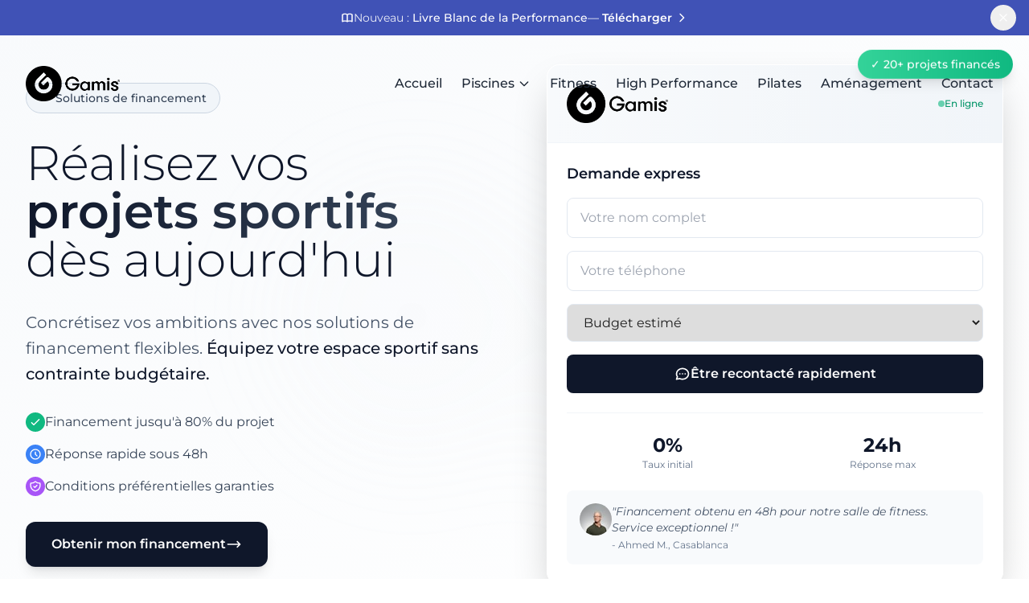

--- FILE ---
content_type: text/html; charset=utf-8
request_url: https://gamis.ma/cross-functional/
body_size: 177
content:
<!doctype html>
<html lang="fr">
<head>
    <meta charset="UTF-8" />
<!--    <link rel="icon" type="image/svg+xml" href="/favicon.ico" />-->
    <link rel="icon" href="/Gamis_icon.png" sizes="32x32">
    <meta name="viewport" content="width=device-width, initial-scale=1.0" />
    <title>Gamis - Building Performance</title>
    <meta name="description" content="Gamis est distributeur et installateur d'infrastructures sportives haut de gamme." />
    <meta name="theme-color" content="#F5A623" />

    <!-- Open Graph data -->
    <meta property="og:title" content="Gamis - Building Performance" />
    <meta property="og:type" content="website" />
    <meta property="og:url" content="https://gamis.fr/" />
    <meta property="og:image" content="https://gamis.fr/og-image.jpg" />
    <meta property="og:description" content="Gamis est distributeur et installateur d'infrastructures sportives haut de gamme." />

    <!-- Twitter Card data -->
    <meta name="twitter:card" content="summary_large_image" />
    <meta name="twitter:title" content="Gamis - Building Performance" />
    <meta name="twitter:description" content="Gamis est distributeur et installateur d'infrastructures sportives haut de gamme." />
  <script type="module" crossorigin src="/assets/index-C-Dvdow0.js"></script>
  <link rel="modulepreload" crossorigin href="/assets/vendor-14c9PJMC.js">
  <link rel="modulepreload" crossorigin href="/assets/resend-D7HrI6pR.js">
  <link rel="modulepreload" crossorigin href="/assets/gsap-CH_iu5NA.js">
  <link rel="stylesheet" crossorigin href="/assets/index-Q7EX-eqJ.css">
</head>
<body>
<div id="app"></div>
</body>
</html>

--- FILE ---
content_type: text/javascript; charset=utf-8
request_url: https://gamis.ma/assets/vendor-14c9PJMC.js
body_size: 33850
content:
/**
* @vue/shared v3.5.20
* (c) 2018-present Yuxi (Evan) You and Vue contributors
* @license MIT
**//*! #__NO_SIDE_EFFECTS__ */function ws(e){const t=Object.create(null);for(const n of e.split(","))t[n]=1;return n=>n in t}const se={},Rt=[],qe=()=>{},ti=()=>!1,Nn=e=>e.charCodeAt(0)===111&&e.charCodeAt(1)===110&&(e.charCodeAt(2)>122||e.charCodeAt(2)<97),Ts=e=>e.startsWith("onUpdate:"),ae=Object.assign,As=(e,t)=>{const n=e.indexOf(t);n>-1&&e.splice(n,1)},Io=Object.prototype.hasOwnProperty,X=(e,t)=>Io.call(e,t),H=Array.isArray,Pt=e=>cn(e)==="[object Map]",Fn=e=>cn(e)==="[object Set]",Ys=e=>cn(e)==="[object Date]",k=e=>typeof e=="function",ce=e=>typeof e=="string",Ge=e=>typeof e=="symbol",re=e=>e!==null&&typeof e=="object",ni=e=>(re(e)||k(e))&&k(e.then)&&k(e.catch),si=Object.prototype.toString,cn=e=>si.call(e),Lo=e=>cn(e).slice(8,-1),ri=e=>cn(e)==="[object Object]",Rs=e=>ce(e)&&e!=="NaN"&&e[0]!=="-"&&""+parseInt(e,10)===e,kt=ws(",key,ref,ref_for,ref_key,onVnodeBeforeMount,onVnodeMounted,onVnodeBeforeUpdate,onVnodeUpdated,onVnodeBeforeUnmount,onVnodeUnmounted"),Dn=e=>{const t=Object.create(null);return n=>t[n]||(t[n]=e(n))},No=/-(\w)/g,Ie=Dn(e=>e.replace(No,(t,n)=>n?n.toUpperCase():"")),Fo=/\B([A-Z])/g,Et=Dn(e=>e.replace(Fo,"-$1").toLowerCase()),$n=Dn(e=>e.charAt(0).toUpperCase()+e.slice(1)),Jn=Dn(e=>e?`on${$n(e)}`:""),at=(e,t)=>!Object.is(e,t),yn=(e,...t)=>{for(let n=0;n<e.length;n++)e[n](...t)},ii=(e,t,n,s=!1)=>{Object.defineProperty(e,t,{configurable:!0,enumerable:!1,writable:s,value:n})},Cn=e=>{const t=parseFloat(e);return isNaN(t)?e:t},Do=e=>{const t=ce(e)?Number(e):NaN;return isNaN(t)?e:t};let Xs;const Hn=()=>Xs||(Xs=typeof globalThis<"u"?globalThis:typeof self<"u"?self:typeof window<"u"?window:typeof global<"u"?global:{});function Ps(e){if(H(e)){const t={};for(let n=0;n<e.length;n++){const s=e[n],r=ce(s)?Vo(s):Ps(s);if(r)for(const i in r)t[i]=r[i]}return t}else if(ce(e)||re(e))return e}const $o=/;(?![^(]*\))/g,Ho=/:([^]+)/,jo=/\/\*[^]*?\*\//g;function Vo(e){const t={};return e.replace(jo,"").split($o).forEach(n=>{if(n){const s=n.split(Ho);s.length>1&&(t[s[0].trim()]=s[1].trim())}}),t}function Os(e){let t="";if(ce(e))t=e;else if(H(e))for(let n=0;n<e.length;n++){const s=Os(e[n]);s&&(t+=s+" ")}else if(re(e))for(const n in e)e[n]&&(t+=n+" ");return t.trim()}const Bo="itemscope,allowfullscreen,formnovalidate,ismap,nomodule,novalidate,readonly",ko=ws(Bo);function oi(e){return!!e||e===""}function Ko(e,t){if(e.length!==t.length)return!1;let n=!0;for(let s=0;n&&s<e.length;s++)n=jn(e[s],t[s]);return n}function jn(e,t){if(e===t)return!0;let n=Ys(e),s=Ys(t);if(n||s)return n&&s?e.getTime()===t.getTime():!1;if(n=Ge(e),s=Ge(t),n||s)return e===t;if(n=H(e),s=H(t),n||s)return n&&s?Ko(e,t):!1;if(n=re(e),s=re(t),n||s){if(!n||!s)return!1;const r=Object.keys(e).length,i=Object.keys(t).length;if(r!==i)return!1;for(const o in e){const l=e.hasOwnProperty(o),c=t.hasOwnProperty(o);if(l&&!c||!l&&c||!jn(e[o],t[o]))return!1}}return String(e)===String(t)}function Uo(e,t){return e.findIndex(n=>jn(n,t))}const li=e=>!!(e&&e.__v_isRef===!0),Wo=e=>ce(e)?e:e==null?"":H(e)||re(e)&&(e.toString===si||!k(e.toString))?li(e)?Wo(e.value):JSON.stringify(e,ci,2):String(e),ci=(e,t)=>li(t)?ci(e,t.value):Pt(t)?{[`Map(${t.size})`]:[...t.entries()].reduce((n,[s,r],i)=>(n[Yn(s,i)+" =>"]=r,n),{})}:Fn(t)?{[`Set(${t.size})`]:[...t.values()].map(n=>Yn(n))}:Ge(t)?Yn(t):re(t)&&!H(t)&&!ri(t)?String(t):t,Yn=(e,t="")=>{var n;return Ge(e)?`Symbol(${(n=e.description)!=null?n:t})`:e};/**
* @vue/reactivity v3.5.20
* (c) 2018-present Yuxi (Evan) You and Vue contributors
* @license MIT
**/let xe;class qo{constructor(t=!1){this.detached=t,this._active=!0,this._on=0,this.effects=[],this.cleanups=[],this._isPaused=!1,this.parent=xe,!t&&xe&&(this.index=(xe.scopes||(xe.scopes=[])).push(this)-1)}get active(){return this._active}pause(){if(this._active){this._isPaused=!0;let t,n;if(this.scopes)for(t=0,n=this.scopes.length;t<n;t++)this.scopes[t].pause();for(t=0,n=this.effects.length;t<n;t++)this.effects[t].pause()}}resume(){if(this._active&&this._isPaused){this._isPaused=!1;let t,n;if(this.scopes)for(t=0,n=this.scopes.length;t<n;t++)this.scopes[t].resume();for(t=0,n=this.effects.length;t<n;t++)this.effects[t].resume()}}run(t){if(this._active){const n=xe;try{return xe=this,t()}finally{xe=n}}}on(){++this._on===1&&(this.prevScope=xe,xe=this)}off(){this._on>0&&--this._on===0&&(xe=this.prevScope,this.prevScope=void 0)}stop(t){if(this._active){this._active=!1;let n,s;for(n=0,s=this.effects.length;n<s;n++)this.effects[n].stop();for(this.effects.length=0,n=0,s=this.cleanups.length;n<s;n++)this.cleanups[n]();if(this.cleanups.length=0,this.scopes){for(n=0,s=this.scopes.length;n<s;n++)this.scopes[n].stop(!0);this.scopes.length=0}if(!this.detached&&this.parent&&!t){const r=this.parent.scopes.pop();r&&r!==this&&(this.parent.scopes[this.index]=r,r.index=this.index)}this.parent=void 0}}}function Go(){return xe}let oe;const Xn=new WeakSet;class fi{constructor(t){this.fn=t,this.deps=void 0,this.depsTail=void 0,this.flags=5,this.next=void 0,this.cleanup=void 0,this.scheduler=void 0,xe&&xe.active&&xe.effects.push(this)}pause(){this.flags|=64}resume(){this.flags&64&&(this.flags&=-65,Xn.has(this)&&(Xn.delete(this),this.trigger()))}notify(){this.flags&2&&!(this.flags&32)||this.flags&8||ai(this)}run(){if(!(this.flags&1))return this.fn();this.flags|=2,Zs(this),hi(this);const t=oe,n=Ne;oe=this,Ne=!0;try{return this.fn()}finally{di(this),oe=t,Ne=n,this.flags&=-3}}stop(){if(this.flags&1){for(let t=this.deps;t;t=t.nextDep)Ls(t);this.deps=this.depsTail=void 0,Zs(this),this.onStop&&this.onStop(),this.flags&=-2}}trigger(){this.flags&64?Xn.add(this):this.scheduler?this.scheduler():this.runIfDirty()}runIfDirty(){us(this)&&this.run()}get dirty(){return us(this)}}let ui=0,Kt,Ut;function ai(e,t=!1){if(e.flags|=8,t){e.next=Ut,Ut=e;return}e.next=Kt,Kt=e}function Ms(){ui++}function Is(){if(--ui>0)return;if(Ut){let t=Ut;for(Ut=void 0;t;){const n=t.next;t.next=void 0,t.flags&=-9,t=n}}let e;for(;Kt;){let t=Kt;for(Kt=void 0;t;){const n=t.next;if(t.next=void 0,t.flags&=-9,t.flags&1)try{t.trigger()}catch(s){e||(e=s)}t=n}}if(e)throw e}function hi(e){for(let t=e.deps;t;t=t.nextDep)t.version=-1,t.prevActiveLink=t.dep.activeLink,t.dep.activeLink=t}function di(e){let t,n=e.depsTail,s=n;for(;s;){const r=s.prevDep;s.version===-1?(s===n&&(n=r),Ls(s),zo(s)):t=s,s.dep.activeLink=s.prevActiveLink,s.prevActiveLink=void 0,s=r}e.deps=t,e.depsTail=n}function us(e){for(let t=e.deps;t;t=t.nextDep)if(t.dep.version!==t.version||t.dep.computed&&(pi(t.dep.computed)||t.dep.version!==t.version))return!0;return!!e._dirty}function pi(e){if(e.flags&4&&!(e.flags&16)||(e.flags&=-17,e.globalVersion===Xt)||(e.globalVersion=Xt,!e.isSSR&&e.flags&128&&(!e.deps&&!e._dirty||!us(e))))return;e.flags|=2;const t=e.dep,n=oe,s=Ne;oe=e,Ne=!0;try{hi(e);const r=e.fn(e._value);(t.version===0||at(r,e._value))&&(e.flags|=128,e._value=r,t.version++)}catch(r){throw t.version++,r}finally{oe=n,Ne=s,di(e),e.flags&=-3}}function Ls(e,t=!1){const{dep:n,prevSub:s,nextSub:r}=e;if(s&&(s.nextSub=r,e.prevSub=void 0),r&&(r.prevSub=s,e.nextSub=void 0),n.subs===e&&(n.subs=s,!s&&n.computed)){n.computed.flags&=-5;for(let i=n.computed.deps;i;i=i.nextDep)Ls(i,!0)}!t&&!--n.sc&&n.map&&n.map.delete(n.key)}function zo(e){const{prevDep:t,nextDep:n}=e;t&&(t.nextDep=n,e.prevDep=void 0),n&&(n.prevDep=t,e.nextDep=void 0)}let Ne=!0;const gi=[];function nt(){gi.push(Ne),Ne=!1}function st(){const e=gi.pop();Ne=e===void 0?!0:e}function Zs(e){const{cleanup:t}=e;if(e.cleanup=void 0,t){const n=oe;oe=void 0;try{t()}finally{oe=n}}}let Xt=0;class Qo{constructor(t,n){this.sub=t,this.dep=n,this.version=n.version,this.nextDep=this.prevDep=this.nextSub=this.prevSub=this.prevActiveLink=void 0}}class Ns{constructor(t){this.computed=t,this.version=0,this.activeLink=void 0,this.subs=void 0,this.map=void 0,this.key=void 0,this.sc=0,this.__v_skip=!0}track(t){if(!oe||!Ne||oe===this.computed)return;let n=this.activeLink;if(n===void 0||n.sub!==oe)n=this.activeLink=new Qo(oe,this),oe.deps?(n.prevDep=oe.depsTail,oe.depsTail.nextDep=n,oe.depsTail=n):oe.deps=oe.depsTail=n,mi(n);else if(n.version===-1&&(n.version=this.version,n.nextDep)){const s=n.nextDep;s.prevDep=n.prevDep,n.prevDep&&(n.prevDep.nextDep=s),n.prevDep=oe.depsTail,n.nextDep=void 0,oe.depsTail.nextDep=n,oe.depsTail=n,oe.deps===n&&(oe.deps=s)}return n}trigger(t){this.version++,Xt++,this.notify(t)}notify(t){Ms();try{for(let n=this.subs;n;n=n.prevSub)n.sub.notify()&&n.sub.dep.notify()}finally{Is()}}}function mi(e){if(e.dep.sc++,e.sub.flags&4){const t=e.dep.computed;if(t&&!e.dep.subs){t.flags|=20;for(let s=t.deps;s;s=s.nextDep)mi(s)}const n=e.dep.subs;n!==e&&(e.prevSub=n,n&&(n.nextSub=e)),e.dep.subs=e}}const as=new WeakMap,St=Symbol(""),hs=Symbol(""),Zt=Symbol("");function de(e,t,n){if(Ne&&oe){let s=as.get(e);s||as.set(e,s=new Map);let r=s.get(n);r||(s.set(n,r=new Ns),r.map=s,r.key=n),r.track()}}function et(e,t,n,s,r,i){const o=as.get(e);if(!o){Xt++;return}const l=c=>{c&&c.trigger()};if(Ms(),t==="clear")o.forEach(l);else{const c=H(e),h=c&&Rs(n);if(c&&n==="length"){const f=Number(s);o.forEach((a,p)=>{(p==="length"||p===Zt||!Ge(p)&&p>=f)&&l(a)})}else switch((n!==void 0||o.has(void 0))&&l(o.get(n)),h&&l(o.get(Zt)),t){case"add":c?h&&l(o.get("length")):(l(o.get(St)),Pt(e)&&l(o.get(hs)));break;case"delete":c||(l(o.get(St)),Pt(e)&&l(o.get(hs)));break;case"set":Pt(e)&&l(o.get(St));break}}Is()}function wt(e){const t=z(e);return t===e?t:(de(t,"iterate",Zt),Me(e)?t:t.map(he))}function Vn(e){return de(e=z(e),"iterate",Zt),e}const Jo={__proto__:null,[Symbol.iterator](){return Zn(this,Symbol.iterator,he)},concat(...e){return wt(this).concat(...e.map(t=>H(t)?wt(t):t))},entries(){return Zn(this,"entries",e=>(e[1]=he(e[1]),e))},every(e,t){return Qe(this,"every",e,t,void 0,arguments)},filter(e,t){return Qe(this,"filter",e,t,n=>n.map(he),arguments)},find(e,t){return Qe(this,"find",e,t,he,arguments)},findIndex(e,t){return Qe(this,"findIndex",e,t,void 0,arguments)},findLast(e,t){return Qe(this,"findLast",e,t,he,arguments)},findLastIndex(e,t){return Qe(this,"findLastIndex",e,t,void 0,arguments)},forEach(e,t){return Qe(this,"forEach",e,t,void 0,arguments)},includes(...e){return es(this,"includes",e)},indexOf(...e){return es(this,"indexOf",e)},join(e){return wt(this).join(e)},lastIndexOf(...e){return es(this,"lastIndexOf",e)},map(e,t){return Qe(this,"map",e,t,void 0,arguments)},pop(){return Ht(this,"pop")},push(...e){return Ht(this,"push",e)},reduce(e,...t){return er(this,"reduce",e,t)},reduceRight(e,...t){return er(this,"reduceRight",e,t)},shift(){return Ht(this,"shift")},some(e,t){return Qe(this,"some",e,t,void 0,arguments)},splice(...e){return Ht(this,"splice",e)},toReversed(){return wt(this).toReversed()},toSorted(e){return wt(this).toSorted(e)},toSpliced(...e){return wt(this).toSpliced(...e)},unshift(...e){return Ht(this,"unshift",e)},values(){return Zn(this,"values",he)}};function Zn(e,t,n){const s=Vn(e),r=s[t]();return s!==e&&!Me(e)&&(r._next=r.next,r.next=()=>{const i=r._next();return i.value&&(i.value=n(i.value)),i}),r}const Yo=Array.prototype;function Qe(e,t,n,s,r,i){const o=Vn(e),l=o!==e&&!Me(e),c=o[t];if(c!==Yo[t]){const a=c.apply(e,i);return l?he(a):a}let h=n;o!==e&&(l?h=function(a,p){return n.call(this,he(a),p,e)}:n.length>2&&(h=function(a,p){return n.call(this,a,p,e)}));const f=c.call(o,h,s);return l&&r?r(f):f}function er(e,t,n,s){const r=Vn(e);let i=n;return r!==e&&(Me(e)?n.length>3&&(i=function(o,l,c){return n.call(this,o,l,c,e)}):i=function(o,l,c){return n.call(this,o,he(l),c,e)}),r[t](i,...s)}function es(e,t,n){const s=z(e);de(s,"iterate",Zt);const r=s[t](...n);return(r===-1||r===!1)&&$s(n[0])?(n[0]=z(n[0]),s[t](...n)):r}function Ht(e,t,n=[]){nt(),Ms();const s=z(e)[t].apply(e,n);return Is(),st(),s}const Xo=ws("__proto__,__v_isRef,__isVue"),yi=new Set(Object.getOwnPropertyNames(Symbol).filter(e=>e!=="arguments"&&e!=="caller").map(e=>Symbol[e]).filter(Ge));function Zo(e){Ge(e)||(e=String(e));const t=z(this);return de(t,"has",e),t.hasOwnProperty(e)}class _i{constructor(t=!1,n=!1){this._isReadonly=t,this._isShallow=n}get(t,n,s){if(n==="__v_skip")return t.__v_skip;const r=this._isReadonly,i=this._isShallow;if(n==="__v_isReactive")return!r;if(n==="__v_isReadonly")return r;if(n==="__v_isShallow")return i;if(n==="__v_raw")return s===(r?i?fl:Ei:i?Si:bi).get(t)||Object.getPrototypeOf(t)===Object.getPrototypeOf(s)?t:void 0;const o=H(t);if(!r){let c;if(o&&(c=Jo[n]))return c;if(n==="hasOwnProperty")return Zo}const l=Reflect.get(t,n,ge(t)?t:s);return(Ge(n)?yi.has(n):Xo(n))||(r||de(t,"get",n),i)?l:ge(l)?o&&Rs(n)?l:l.value:re(l)?r?Ci(l):Bn(l):l}}class vi extends _i{constructor(t=!1){super(!1,t)}set(t,n,s,r){let i=t[n];if(!this._isShallow){const c=ht(i);if(!Me(s)&&!ht(s)&&(i=z(i),s=z(s)),!H(t)&&ge(i)&&!ge(s))return c||(i.value=s),!0}const o=H(t)&&Rs(n)?Number(n)<t.length:X(t,n),l=Reflect.set(t,n,s,ge(t)?t:r);return t===z(r)&&(o?at(s,i)&&et(t,"set",n,s):et(t,"add",n,s)),l}deleteProperty(t,n){const s=X(t,n);t[n];const r=Reflect.deleteProperty(t,n);return r&&s&&et(t,"delete",n,void 0),r}has(t,n){const s=Reflect.has(t,n);return(!Ge(n)||!yi.has(n))&&de(t,"has",n),s}ownKeys(t){return de(t,"iterate",H(t)?"length":St),Reflect.ownKeys(t)}}class el extends _i{constructor(t=!1){super(!0,t)}set(t,n){return!0}deleteProperty(t,n){return!0}}const tl=new vi,nl=new el,sl=new vi(!0);const ds=e=>e,hn=e=>Reflect.getPrototypeOf(e);function rl(e,t,n){return function(...s){const r=this.__v_raw,i=z(r),o=Pt(i),l=e==="entries"||e===Symbol.iterator&&o,c=e==="keys"&&o,h=r[e](...s),f=n?ds:t?wn:he;return!t&&de(i,"iterate",c?hs:St),{next(){const{value:a,done:p}=h.next();return p?{value:a,done:p}:{value:l?[f(a[0]),f(a[1])]:f(a),done:p}},[Symbol.iterator](){return this}}}}function dn(e){return function(...t){return e==="delete"?!1:e==="clear"?void 0:this}}function il(e,t){const n={get(r){const i=this.__v_raw,o=z(i),l=z(r);e||(at(r,l)&&de(o,"get",r),de(o,"get",l));const{has:c}=hn(o),h=t?ds:e?wn:he;if(c.call(o,r))return h(i.get(r));if(c.call(o,l))return h(i.get(l));i!==o&&i.get(r)},get size(){const r=this.__v_raw;return!e&&de(z(r),"iterate",St),r.size},has(r){const i=this.__v_raw,o=z(i),l=z(r);return e||(at(r,l)&&de(o,"has",r),de(o,"has",l)),r===l?i.has(r):i.has(r)||i.has(l)},forEach(r,i){const o=this,l=o.__v_raw,c=z(l),h=t?ds:e?wn:he;return!e&&de(c,"iterate",St),l.forEach((f,a)=>r.call(i,h(f),h(a),o))}};return ae(n,e?{add:dn("add"),set:dn("set"),delete:dn("delete"),clear:dn("clear")}:{add(r){!t&&!Me(r)&&!ht(r)&&(r=z(r));const i=z(this);return hn(i).has.call(i,r)||(i.add(r),et(i,"add",r,r)),this},set(r,i){!t&&!Me(i)&&!ht(i)&&(i=z(i));const o=z(this),{has:l,get:c}=hn(o);let h=l.call(o,r);h||(r=z(r),h=l.call(o,r));const f=c.call(o,r);return o.set(r,i),h?at(i,f)&&et(o,"set",r,i):et(o,"add",r,i),this},delete(r){const i=z(this),{has:o,get:l}=hn(i);let c=o.call(i,r);c||(r=z(r),c=o.call(i,r)),l&&l.call(i,r);const h=i.delete(r);return c&&et(i,"delete",r,void 0),h},clear(){const r=z(this),i=r.size!==0,o=r.clear();return i&&et(r,"clear",void 0,void 0),o}}),["keys","values","entries",Symbol.iterator].forEach(r=>{n[r]=rl(r,e,t)}),n}function Fs(e,t){const n=il(e,t);return(s,r,i)=>r==="__v_isReactive"?!e:r==="__v_isReadonly"?e:r==="__v_raw"?s:Reflect.get(X(n,r)&&r in s?n:s,r,i)}const ol={get:Fs(!1,!1)},ll={get:Fs(!1,!0)},cl={get:Fs(!0,!1)};const bi=new WeakMap,Si=new WeakMap,Ei=new WeakMap,fl=new WeakMap;function ul(e){switch(e){case"Object":case"Array":return 1;case"Map":case"Set":case"WeakMap":case"WeakSet":return 2;default:return 0}}function al(e){return e.__v_skip||!Object.isExtensible(e)?0:ul(Lo(e))}function Bn(e){return ht(e)?e:Ds(e,!1,tl,ol,bi)}function xi(e){return Ds(e,!1,sl,ll,Si)}function Ci(e){return Ds(e,!0,nl,cl,Ei)}function Ds(e,t,n,s,r){if(!re(e)||e.__v_raw&&!(t&&e.__v_isReactive))return e;const i=al(e);if(i===0)return e;const o=r.get(e);if(o)return o;const l=new Proxy(e,i===2?s:n);return r.set(e,l),l}function Ot(e){return ht(e)?Ot(e.__v_raw):!!(e&&e.__v_isReactive)}function ht(e){return!!(e&&e.__v_isReadonly)}function Me(e){return!!(e&&e.__v_isShallow)}function $s(e){return e?!!e.__v_raw:!1}function z(e){const t=e&&e.__v_raw;return t?z(t):e}function hl(e){return!X(e,"__v_skip")&&Object.isExtensible(e)&&ii(e,"__v_skip",!0),e}const he=e=>re(e)?Bn(e):e,wn=e=>re(e)?Ci(e):e;function ge(e){return e?e.__v_isRef===!0:!1}function dl(e){return wi(e,!1)}function pl(e){return wi(e,!0)}function wi(e,t){return ge(e)?e:new gl(e,t)}class gl{constructor(t,n){this.dep=new Ns,this.__v_isRef=!0,this.__v_isShallow=!1,this._rawValue=n?t:z(t),this._value=n?t:he(t),this.__v_isShallow=n}get value(){return this.dep.track(),this._value}set value(t){const n=this._rawValue,s=this.__v_isShallow||Me(t)||ht(t);t=s?t:z(t),at(t,n)&&(this._rawValue=t,this._value=s?t:he(t),this.dep.trigger())}}function Mt(e){return ge(e)?e.value:e}const ml={get:(e,t,n)=>t==="__v_raw"?e:Mt(Reflect.get(e,t,n)),set:(e,t,n,s)=>{const r=e[t];return ge(r)&&!ge(n)?(r.value=n,!0):Reflect.set(e,t,n,s)}};function Ti(e){return Ot(e)?e:new Proxy(e,ml)}class yl{constructor(t,n,s){this.fn=t,this.setter=n,this._value=void 0,this.dep=new Ns(this),this.__v_isRef=!0,this.deps=void 0,this.depsTail=void 0,this.flags=16,this.globalVersion=Xt-1,this.next=void 0,this.effect=this,this.__v_isReadonly=!n,this.isSSR=s}notify(){if(this.flags|=16,!(this.flags&8)&&oe!==this)return ai(this,!0),!0}get value(){const t=this.dep.track();return pi(this),t&&(t.version=this.dep.version),this._value}set value(t){this.setter&&this.setter(t)}}function _l(e,t,n=!1){let s,r;return k(e)?s=e:(s=e.get,r=e.set),new yl(s,r,n)}const pn={},Tn=new WeakMap;let _t;function vl(e,t=!1,n=_t){if(n){let s=Tn.get(n);s||Tn.set(n,s=[]),s.push(e)}}function bl(e,t,n=se){const{immediate:s,deep:r,once:i,scheduler:o,augmentJob:l,call:c}=n,h=M=>r?M:Me(M)||r===!1||r===0?tt(M,1):tt(M);let f,a,p,m,E=!1,x=!1;if(ge(e)?(a=()=>e.value,E=Me(e)):Ot(e)?(a=()=>h(e),E=!0):H(e)?(x=!0,E=e.some(M=>Ot(M)||Me(M)),a=()=>e.map(M=>{if(ge(M))return M.value;if(Ot(M))return h(M);if(k(M))return c?c(M,2):M()})):k(e)?t?a=c?()=>c(e,2):e:a=()=>{if(p){nt();try{p()}finally{st()}}const M=_t;_t=f;try{return c?c(e,3,[m]):e(m)}finally{_t=M}}:a=qe,t&&r){const M=a,K=r===!0?1/0:r;a=()=>tt(M(),K)}const V=Go(),L=()=>{f.stop(),V&&V.active&&As(V.effects,f)};if(i&&t){const M=t;t=(...K)=>{M(...K),L()}}let O=x?new Array(e.length).fill(pn):pn;const N=M=>{if(!(!(f.flags&1)||!f.dirty&&!M))if(t){const K=f.run();if(r||E||(x?K.some((W,q)=>at(W,O[q])):at(K,O))){p&&p();const W=_t;_t=f;try{const q=[K,O===pn?void 0:x&&O[0]===pn?[]:O,m];O=K,c?c(t,3,q):t(...q)}finally{_t=W}}}else f.run()};return l&&l(N),f=new fi(a),f.scheduler=o?()=>o(N,!1):N,m=M=>vl(M,!1,f),p=f.onStop=()=>{const M=Tn.get(f);if(M){if(c)c(M,4);else for(const K of M)K();Tn.delete(f)}},t?s?N(!0):O=f.run():o?o(N.bind(null,!0),!0):f.run(),L.pause=f.pause.bind(f),L.resume=f.resume.bind(f),L.stop=L,L}function tt(e,t=1/0,n){if(t<=0||!re(e)||e.__v_skip||(n=n||new Set,n.has(e)))return e;if(n.add(e),t--,ge(e))tt(e.value,t,n);else if(H(e))for(let s=0;s<e.length;s++)tt(e[s],t,n);else if(Fn(e)||Pt(e))e.forEach(s=>{tt(s,t,n)});else if(ri(e)){for(const s in e)tt(e[s],t,n);for(const s of Object.getOwnPropertySymbols(e))Object.prototype.propertyIsEnumerable.call(e,s)&&tt(e[s],t,n)}return e}/**
* @vue/runtime-core v3.5.20
* (c) 2018-present Yuxi (Evan) You and Vue contributors
* @license MIT
**/function fn(e,t,n,s){try{return s?e(...s):e()}catch(r){kn(r,t,n)}}function De(e,t,n,s){if(k(e)){const r=fn(e,t,n,s);return r&&ni(r)&&r.catch(i=>{kn(i,t,n)}),r}if(H(e)){const r=[];for(let i=0;i<e.length;i++)r.push(De(e[i],t,n,s));return r}}function kn(e,t,n,s=!0){const r=t?t.vnode:null,{errorHandler:i,throwUnhandledErrorInProduction:o}=t&&t.appContext.config||se;if(t){let l=t.parent;const c=t.proxy,h=`https://vuejs.org/error-reference/#runtime-${n}`;for(;l;){const f=l.ec;if(f){for(let a=0;a<f.length;a++)if(f[a](e,c,h)===!1)return}l=l.parent}if(i){nt(),fn(i,null,10,[e,c,h]),st();return}}Sl(e,n,r,s,o)}function Sl(e,t,n,s=!0,r=!1){if(r)throw e;console.error(e)}const _e=[];let Ke=-1;const It=[];let ct=null,Tt=0;const Ai=Promise.resolve();let An=null;function Hs(e){const t=An||Ai;return e?t.then(this?e.bind(this):e):t}function El(e){let t=Ke+1,n=_e.length;for(;t<n;){const s=t+n>>>1,r=_e[s],i=en(r);i<e||i===e&&r.flags&2?t=s+1:n=s}return t}function js(e){if(!(e.flags&1)){const t=en(e),n=_e[_e.length-1];!n||!(e.flags&2)&&t>=en(n)?_e.push(e):_e.splice(El(t),0,e),e.flags|=1,Ri()}}function Ri(){An||(An=Ai.then(Oi))}function xl(e){H(e)?It.push(...e):ct&&e.id===-1?ct.splice(Tt+1,0,e):e.flags&1||(It.push(e),e.flags|=1),Ri()}function tr(e,t,n=Ke+1){for(;n<_e.length;n++){const s=_e[n];if(s&&s.flags&2){if(e&&s.id!==e.uid)continue;_e.splice(n,1),n--,s.flags&4&&(s.flags&=-2),s(),s.flags&4||(s.flags&=-2)}}}function Pi(e){if(It.length){const t=[...new Set(It)].sort((n,s)=>en(n)-en(s));if(It.length=0,ct){ct.push(...t);return}for(ct=t,Tt=0;Tt<ct.length;Tt++){const n=ct[Tt];n.flags&4&&(n.flags&=-2),n.flags&8||n(),n.flags&=-2}ct=null,Tt=0}}const en=e=>e.id==null?e.flags&2?-1:1/0:e.id;function Oi(e){try{for(Ke=0;Ke<_e.length;Ke++){const t=_e[Ke];t&&!(t.flags&8)&&(t.flags&4&&(t.flags&=-2),fn(t,t.i,t.i?15:14),t.flags&4||(t.flags&=-2))}}finally{for(;Ke<_e.length;Ke++){const t=_e[Ke];t&&(t.flags&=-2)}Ke=-1,_e.length=0,Pi(),An=null,(_e.length||It.length)&&Oi()}}let Ae=null,Mi=null;function Rn(e){const t=Ae;return Ae=e,Mi=e&&e.type.__scopeId||null,t}function Cl(e,t=Ae,n){if(!t||e._n)return e;const s=(...r)=>{s._d&&gr(-1);const i=Rn(t);let o;try{o=e(...r)}finally{Rn(i),s._d&&gr(1)}return o};return s._n=!0,s._c=!0,s._d=!0,s}function fu(e,t){if(Ae===null)return e;const n=Gn(Ae),s=e.dirs||(e.dirs=[]);for(let r=0;r<t.length;r++){let[i,o,l,c=se]=t[r];i&&(k(i)&&(i={mounted:i,updated:i}),i.deep&&tt(o),s.push({dir:i,instance:n,value:o,oldValue:void 0,arg:l,modifiers:c}))}return e}function pt(e,t,n,s){const r=e.dirs,i=t&&t.dirs;for(let o=0;o<r.length;o++){const l=r[o];i&&(l.oldValue=i[o].value);let c=l.dir[s];c&&(nt(),De(c,n,8,[e.el,l,e,t]),st())}}const Ii=Symbol("_vte"),Li=e=>e.__isTeleport,Wt=e=>e&&(e.disabled||e.disabled===""),nr=e=>e&&(e.defer||e.defer===""),sr=e=>typeof SVGElement<"u"&&e instanceof SVGElement,rr=e=>typeof MathMLElement=="function"&&e instanceof MathMLElement,ps=(e,t)=>{const n=e&&e.to;return ce(n)?t?t(n):null:n},Ni={name:"Teleport",__isTeleport:!0,process(e,t,n,s,r,i,o,l,c,h){const{mc:f,pc:a,pbc:p,o:{insert:m,querySelector:E,createText:x,createComment:V}}=h,L=Wt(t.props);let{shapeFlag:O,children:N,dynamicChildren:M}=t;if(e==null){const K=t.el=x(""),W=t.anchor=x("");m(K,n,s),m(W,n,s);const q=(D,U)=>{O&16&&(r&&r.isCE&&(r.ce._teleportTarget=D),f(N,D,U,r,i,o,l,c))},le=()=>{const D=t.target=ps(t.props,E),U=Fi(D,t,x,m);D&&(o!=="svg"&&sr(D)?o="svg":o!=="mathml"&&rr(D)&&(o="mathml"),L||(q(D,U),_n(t,!1)))};L&&(q(n,W),_n(t,!0)),nr(t.props)?(t.el.__isMounted=!1,ye(()=>{le(),delete t.el.__isMounted},i)):le()}else{if(nr(t.props)&&e.el.__isMounted===!1){ye(()=>{Ni.process(e,t,n,s,r,i,o,l,c,h)},i);return}t.el=e.el,t.targetStart=e.targetStart;const K=t.anchor=e.anchor,W=t.target=e.target,q=t.targetAnchor=e.targetAnchor,le=Wt(e.props),D=le?n:W,U=le?K:q;if(o==="svg"||sr(W)?o="svg":(o==="mathml"||rr(W))&&(o="mathml"),M?(p(e.dynamicChildren,M,D,r,i,o,l),ks(e,t,!0)):c||a(e,t,D,U,r,i,o,l,!1),L)le?t.props&&e.props&&t.props.to!==e.props.to&&(t.props.to=e.props.to):gn(t,n,K,h,1);else if((t.props&&t.props.to)!==(e.props&&e.props.to)){const Z=t.target=ps(t.props,E);Z&&gn(t,Z,null,h,0)}else le&&gn(t,W,q,h,1);_n(t,L)}},remove(e,t,n,{um:s,o:{remove:r}},i){const{shapeFlag:o,children:l,anchor:c,targetStart:h,targetAnchor:f,target:a,props:p}=e;if(a&&(r(h),r(f)),i&&r(c),o&16){const m=i||!Wt(p);for(let E=0;E<l.length;E++){const x=l[E];s(x,t,n,m,!!x.dynamicChildren)}}},move:gn,hydrate:wl};function gn(e,t,n,{o:{insert:s},m:r},i=2){i===0&&s(e.targetAnchor,t,n);const{el:o,anchor:l,shapeFlag:c,children:h,props:f}=e,a=i===2;if(a&&s(o,t,n),(!a||Wt(f))&&c&16)for(let p=0;p<h.length;p++)r(h[p],t,n,2);a&&s(l,t,n)}function wl(e,t,n,s,r,i,{o:{nextSibling:o,parentNode:l,querySelector:c,insert:h,createText:f}},a){const p=t.target=ps(t.props,c);if(p){const m=Wt(t.props),E=p._lpa||p.firstChild;if(t.shapeFlag&16)if(m)t.anchor=a(o(e),t,l(e),n,s,r,i),t.targetStart=E,t.targetAnchor=E&&o(E);else{t.anchor=o(e);let x=E;for(;x;){if(x&&x.nodeType===8){if(x.data==="teleport start anchor")t.targetStart=x;else if(x.data==="teleport anchor"){t.targetAnchor=x,p._lpa=t.targetAnchor&&o(t.targetAnchor);break}}x=o(x)}t.targetAnchor||Fi(p,t,f,h),a(E&&o(E),t,p,n,s,r,i)}_n(t,m)}return t.anchor&&o(t.anchor)}const uu=Ni;function _n(e,t){const n=e.ctx;if(n&&n.ut){let s,r;for(t?(s=e.el,r=e.anchor):(s=e.targetStart,r=e.targetAnchor);s&&s!==r;)s.nodeType===1&&s.setAttribute("data-v-owner",n.uid),s=s.nextSibling;n.ut()}}function Fi(e,t,n,s){const r=t.targetStart=n(""),i=t.targetAnchor=n("");return r[Ii]=i,e&&(s(r,e),s(i,e)),i}const Ze=Symbol("_leaveCb"),mn=Symbol("_enterCb");function Tl(){const e={isMounted:!1,isLeaving:!1,isUnmounting:!1,leavingVNodes:new Map};return Ui(()=>{e.isMounted=!0}),Wi(()=>{e.isUnmounting=!0}),e}const Oe=[Function,Array],Di={mode:String,appear:Boolean,persisted:Boolean,onBeforeEnter:Oe,onEnter:Oe,onAfterEnter:Oe,onEnterCancelled:Oe,onBeforeLeave:Oe,onLeave:Oe,onAfterLeave:Oe,onLeaveCancelled:Oe,onBeforeAppear:Oe,onAppear:Oe,onAfterAppear:Oe,onAppearCancelled:Oe},$i=e=>{const t=e.subTree;return t.component?$i(t.component):t},Al={name:"BaseTransition",props:Di,setup(e,{slots:t}){const n=go(),s=Tl();return()=>{const r=t.default&&Vi(t.default(),!0);if(!r||!r.length)return;const i=Hi(r),o=z(e),{mode:l}=o;if(s.isLeaving)return ts(i);const c=ir(i);if(!c)return ts(i);let h=gs(c,o,s,n,a=>h=a);c.type!==ve&&tn(c,h);let f=n.subTree&&ir(n.subTree);if(f&&f.type!==ve&&!vt(c,f)&&$i(n).type!==ve){let a=gs(f,o,s,n);if(tn(f,a),l==="out-in"&&c.type!==ve)return s.isLeaving=!0,a.afterLeave=()=>{s.isLeaving=!1,n.job.flags&8||n.update(),delete a.afterLeave,f=void 0},ts(i);l==="in-out"&&c.type!==ve?a.delayLeave=(p,m,E)=>{const x=ji(s,f);x[String(f.key)]=f,p[Ze]=()=>{m(),p[Ze]=void 0,delete h.delayedLeave,f=void 0},h.delayedLeave=()=>{E(),delete h.delayedLeave,f=void 0}}:f=void 0}else f&&(f=void 0);return i}}};function Hi(e){let t=e[0];if(e.length>1){for(const n of e)if(n.type!==ve){t=n;break}}return t}const Rl=Al;function ji(e,t){const{leavingVNodes:n}=e;let s=n.get(t.type);return s||(s=Object.create(null),n.set(t.type,s)),s}function gs(e,t,n,s,r){const{appear:i,mode:o,persisted:l=!1,onBeforeEnter:c,onEnter:h,onAfterEnter:f,onEnterCancelled:a,onBeforeLeave:p,onLeave:m,onAfterLeave:E,onLeaveCancelled:x,onBeforeAppear:V,onAppear:L,onAfterAppear:O,onAppearCancelled:N}=t,M=String(e.key),K=ji(n,e),W=(D,U)=>{D&&De(D,s,9,U)},q=(D,U)=>{const Z=U[1];W(D,U),H(D)?D.every(I=>I.length<=1)&&Z():D.length<=1&&Z()},le={mode:o,persisted:l,beforeEnter(D){let U=c;if(!n.isMounted)if(i)U=V||c;else return;D[Ze]&&D[Ze](!0);const Z=K[M];Z&&vt(e,Z)&&Z.el[Ze]&&Z.el[Ze](),W(U,[D])},enter(D){let U=h,Z=f,I=a;if(!n.isMounted)if(i)U=L||h,Z=O||f,I=N||a;else return;let Q=!1;const ue=D[mn]=we=>{Q||(Q=!0,we?W(I,[D]):W(Z,[D]),le.delayedLeave&&le.delayedLeave(),D[mn]=void 0)};U?q(U,[D,ue]):ue()},leave(D,U){const Z=String(e.key);if(D[mn]&&D[mn](!0),n.isUnmounting)return U();W(p,[D]);let I=!1;const Q=D[Ze]=ue=>{I||(I=!0,U(),ue?W(x,[D]):W(E,[D]),D[Ze]=void 0,K[Z]===e&&delete K[Z])};K[Z]=e,m?q(m,[D,Q]):Q()},clone(D){const U=gs(D,t,n,s,r);return r&&r(U),U}};return le}function ts(e){if(Kn(e))return e=dt(e),e.children=null,e}function ir(e){if(!Kn(e))return Li(e.type)&&e.children?Hi(e.children):e;if(e.component)return e.component.subTree;const{shapeFlag:t,children:n}=e;if(n){if(t&16)return n[0];if(t&32&&k(n.default))return n.default()}}function tn(e,t){e.shapeFlag&6&&e.component?(e.transition=t,tn(e.component.subTree,t)):e.shapeFlag&128?(e.ssContent.transition=t.clone(e.ssContent),e.ssFallback.transition=t.clone(e.ssFallback)):e.transition=t}function Vi(e,t=!1,n){let s=[],r=0;for(let i=0;i<e.length;i++){let o=e[i];const l=n==null?o.key:String(n)+String(o.key!=null?o.key:i);o.type===Ue?(o.patchFlag&128&&r++,s=s.concat(Vi(o.children,t,l))):(t||o.type!==ve)&&s.push(l!=null?dt(o,{key:l}):o)}if(r>1)for(let i=0;i<s.length;i++)s[i].patchFlag=-2;return s}/*! #__NO_SIDE_EFFECTS__ */function Bi(e,t){return k(e)?ae({name:e.name},t,{setup:e}):e}function ki(e){e.ids=[e.ids[0]+e.ids[2]+++"-",0,0]}function qt(e,t,n,s,r=!1){if(H(e)){e.forEach((E,x)=>qt(E,t&&(H(t)?t[x]:t),n,s,r));return}if(Gt(s)&&!r){s.shapeFlag&512&&s.type.__asyncResolved&&s.component.subTree.component&&qt(e,t,n,s.component.subTree);return}const i=s.shapeFlag&4?Gn(s.component):s.el,o=r?null:i,{i:l,r:c}=e,h=t&&t.r,f=l.refs===se?l.refs={}:l.refs,a=l.setupState,p=z(a),m=a===se?ti:E=>X(p,E);if(h!=null&&h!==c){if(ce(h))f[h]=null,m(h)&&(a[h]=null);else if(ge(h)){h.value=null;const E=t;E.k&&(f[E.k]=null)}}if(k(c))fn(c,l,12,[o,f]);else{const E=ce(c),x=ge(c);if(E||x){const V=()=>{if(e.f){const L=E?m(c)?a[c]:f[c]:c.value;if(r)H(L)&&As(L,i);else if(H(L))L.includes(i)||L.push(i);else if(E)f[c]=[i],m(c)&&(a[c]=f[c]);else{const O=[i];c.value=O,e.k&&(f[e.k]=O)}}else E?(f[c]=o,m(c)&&(a[c]=o)):x&&(c.value=o,e.k&&(f[e.k]=o))};o?(V.id=-1,ye(V,n)):V()}}}Hn().requestIdleCallback;Hn().cancelIdleCallback;const Gt=e=>!!e.type.__asyncLoader,Kn=e=>e.type.__isKeepAlive;function Pl(e,t){Ki(e,"a",t)}function Ol(e,t){Ki(e,"da",t)}function Ki(e,t,n=pe){const s=e.__wdc||(e.__wdc=()=>{let r=n;for(;r;){if(r.isDeactivated)return;r=r.parent}return e()});if(Un(t,s,n),n){let r=n.parent;for(;r&&r.parent;)Kn(r.parent.vnode)&&Ml(s,t,n,r),r=r.parent}}function Ml(e,t,n,s){const r=Un(t,e,s,!0);qi(()=>{As(s[t],r)},n)}function Un(e,t,n=pe,s=!1){if(n){const r=n[e]||(n[e]=[]),i=t.__weh||(t.__weh=(...o)=>{nt();const l=un(n),c=De(t,n,e,o);return l(),st(),c});return s?r.unshift(i):r.push(i),i}}const rt=e=>(t,n=pe)=>{(!sn||e==="sp")&&Un(e,(...s)=>t(...s),n)},Il=rt("bm"),Ui=rt("m"),Ll=rt("bu"),Nl=rt("u"),Wi=rt("bum"),qi=rt("um"),Fl=rt("sp"),Dl=rt("rtg"),$l=rt("rtc");function Hl(e,t=pe){Un("ec",e,t)}const Gi="components";function au(e,t){return Qi(Gi,e,!0,t)||e}const zi=Symbol.for("v-ndc");function hu(e){return ce(e)?Qi(Gi,e,!1)||e:e||zi}function Qi(e,t,n=!0,s=!1){const r=Ae||pe;if(r){const i=r.type;{const l=Ac(i,!1);if(l&&(l===t||l===Ie(t)||l===$n(Ie(t))))return i}const o=or(r[e]||i[e],t)||or(r.appContext[e],t);return!o&&s?i:o}}function or(e,t){return e&&(e[t]||e[Ie(t)]||e[$n(Ie(t))])}function du(e,t,n,s){let r;const i=n,o=H(e);if(o||ce(e)){const l=o&&Ot(e);let c=!1,h=!1;l&&(c=!Me(e),h=ht(e),e=Vn(e)),r=new Array(e.length);for(let f=0,a=e.length;f<a;f++)r[f]=t(c?h?wn(he(e[f])):he(e[f]):e[f],f,void 0,i)}else if(typeof e=="number"){r=new Array(e);for(let l=0;l<e;l++)r[l]=t(l+1,l,void 0,i)}else if(re(e))if(e[Symbol.iterator])r=Array.from(e,(l,c)=>t(l,c,void 0,i));else{const l=Object.keys(e);r=new Array(l.length);for(let c=0,h=l.length;c<h;c++){const f=l[c];r[c]=t(e[f],f,c,i)}}else r=[];return r}const ms=e=>e?mo(e)?Gn(e):ms(e.parent):null,zt=ae(Object.create(null),{$:e=>e,$el:e=>e.vnode.el,$data:e=>e.data,$props:e=>e.props,$attrs:e=>e.attrs,$slots:e=>e.slots,$refs:e=>e.refs,$parent:e=>ms(e.parent),$root:e=>ms(e.root),$host:e=>e.ce,$emit:e=>e.emit,$options:e=>Yi(e),$forceUpdate:e=>e.f||(e.f=()=>{js(e.update)}),$nextTick:e=>e.n||(e.n=Hs.bind(e.proxy)),$watch:e=>ic.bind(e)}),ns=(e,t)=>e!==se&&!e.__isScriptSetup&&X(e,t),jl={get({_:e},t){if(t==="__v_skip")return!0;const{ctx:n,setupState:s,data:r,props:i,accessCache:o,type:l,appContext:c}=e;let h;if(t[0]!=="$"){const m=o[t];if(m!==void 0)switch(m){case 1:return s[t];case 2:return r[t];case 4:return n[t];case 3:return i[t]}else{if(ns(s,t))return o[t]=1,s[t];if(r!==se&&X(r,t))return o[t]=2,r[t];if((h=e.propsOptions[0])&&X(h,t))return o[t]=3,i[t];if(n!==se&&X(n,t))return o[t]=4,n[t];ys&&(o[t]=0)}}const f=zt[t];let a,p;if(f)return t==="$attrs"&&de(e.attrs,"get",""),f(e);if((a=l.__cssModules)&&(a=a[t]))return a;if(n!==se&&X(n,t))return o[t]=4,n[t];if(p=c.config.globalProperties,X(p,t))return p[t]},set({_:e},t,n){const{data:s,setupState:r,ctx:i}=e;return ns(r,t)?(r[t]=n,!0):s!==se&&X(s,t)?(s[t]=n,!0):X(e.props,t)||t[0]==="$"&&t.slice(1)in e?!1:(i[t]=n,!0)},has({_:{data:e,setupState:t,accessCache:n,ctx:s,appContext:r,propsOptions:i,type:o}},l){let c,h;return!!(n[l]||e!==se&&l[0]!=="$"&&X(e,l)||ns(t,l)||(c=i[0])&&X(c,l)||X(s,l)||X(zt,l)||X(r.config.globalProperties,l)||(h=o.__cssModules)&&h[l])},defineProperty(e,t,n){return n.get!=null?e._.accessCache[t]=0:X(n,"value")&&this.set(e,t,n.value,null),Reflect.defineProperty(e,t,n)}};function lr(e){return H(e)?e.reduce((t,n)=>(t[n]=null,t),{}):e}let ys=!0;function Vl(e){const t=Yi(e),n=e.proxy,s=e.ctx;ys=!1,t.beforeCreate&&cr(t.beforeCreate,e,"bc");const{data:r,computed:i,methods:o,watch:l,provide:c,inject:h,created:f,beforeMount:a,mounted:p,beforeUpdate:m,updated:E,activated:x,deactivated:V,beforeDestroy:L,beforeUnmount:O,destroyed:N,unmounted:M,render:K,renderTracked:W,renderTriggered:q,errorCaptured:le,serverPrefetch:D,expose:U,inheritAttrs:Z,components:I,directives:Q,filters:ue}=t;if(h&&Bl(h,s,null),o)for(const te in o){const J=o[te];k(J)&&(s[te]=J.bind(n))}if(r){const te=r.call(n,n);re(te)&&(e.data=Bn(te))}if(ys=!0,i)for(const te in i){const J=i[te],ze=k(J)?J.bind(n,n):k(J.get)?J.get.bind(n,n):qe,it=!k(J)&&k(J.set)?J.set.bind(n):qe,He=Le({get:ze,set:it});Object.defineProperty(s,te,{enumerable:!0,configurable:!0,get:()=>He.value,set:be=>He.value=be})}if(l)for(const te in l)Ji(l[te],s,n,te);if(c){const te=k(c)?c.call(n):c;Reflect.ownKeys(te).forEach(J=>{vn(J,te[J])})}f&&cr(f,e,"c");function fe(te,J){H(J)?J.forEach(ze=>te(ze.bind(n))):J&&te(J.bind(n))}if(fe(Il,a),fe(Ui,p),fe(Ll,m),fe(Nl,E),fe(Pl,x),fe(Ol,V),fe(Hl,le),fe($l,W),fe(Dl,q),fe(Wi,O),fe(qi,M),fe(Fl,D),H(U))if(U.length){const te=e.exposed||(e.exposed={});U.forEach(J=>{Object.defineProperty(te,J,{get:()=>n[J],set:ze=>n[J]=ze,enumerable:!0})})}else e.exposed||(e.exposed={});K&&e.render===qe&&(e.render=K),Z!=null&&(e.inheritAttrs=Z),I&&(e.components=I),Q&&(e.directives=Q),D&&ki(e)}function Bl(e,t,n=qe){H(e)&&(e=_s(e));for(const s in e){const r=e[s];let i;re(r)?"default"in r?i=Fe(r.from||s,r.default,!0):i=Fe(r.from||s):i=Fe(r),ge(i)?Object.defineProperty(t,s,{enumerable:!0,configurable:!0,get:()=>i.value,set:o=>i.value=o}):t[s]=i}}function cr(e,t,n){De(H(e)?e.map(s=>s.bind(t.proxy)):e.bind(t.proxy),t,n)}function Ji(e,t,n,s){let r=s.includes(".")?co(n,s):()=>n[s];if(ce(e)){const i=t[e];k(i)&&bn(r,i)}else if(k(e))bn(r,e.bind(n));else if(re(e))if(H(e))e.forEach(i=>Ji(i,t,n,s));else{const i=k(e.handler)?e.handler.bind(n):t[e.handler];k(i)&&bn(r,i,e)}}function Yi(e){const t=e.type,{mixins:n,extends:s}=t,{mixins:r,optionsCache:i,config:{optionMergeStrategies:o}}=e.appContext,l=i.get(t);let c;return l?c=l:!r.length&&!n&&!s?c=t:(c={},r.length&&r.forEach(h=>Pn(c,h,o,!0)),Pn(c,t,o)),re(t)&&i.set(t,c),c}function Pn(e,t,n,s=!1){const{mixins:r,extends:i}=t;i&&Pn(e,i,n,!0),r&&r.forEach(o=>Pn(e,o,n,!0));for(const o in t)if(!(s&&o==="expose")){const l=kl[o]||n&&n[o];e[o]=l?l(e[o],t[o]):t[o]}return e}const kl={data:fr,props:ur,emits:ur,methods:Bt,computed:Bt,beforeCreate:me,created:me,beforeMount:me,mounted:me,beforeUpdate:me,updated:me,beforeDestroy:me,beforeUnmount:me,destroyed:me,unmounted:me,activated:me,deactivated:me,errorCaptured:me,serverPrefetch:me,components:Bt,directives:Bt,watch:Ul,provide:fr,inject:Kl};function fr(e,t){return t?e?function(){return ae(k(e)?e.call(this,this):e,k(t)?t.call(this,this):t)}:t:e}function Kl(e,t){return Bt(_s(e),_s(t))}function _s(e){if(H(e)){const t={};for(let n=0;n<e.length;n++)t[e[n]]=e[n];return t}return e}function me(e,t){return e?[...new Set([].concat(e,t))]:t}function Bt(e,t){return e?ae(Object.create(null),e,t):t}function ur(e,t){return e?H(e)&&H(t)?[...new Set([...e,...t])]:ae(Object.create(null),lr(e),lr(t??{})):t}function Ul(e,t){if(!e)return t;if(!t)return e;const n=ae(Object.create(null),e);for(const s in t)n[s]=me(e[s],t[s]);return n}function Xi(){return{app:null,config:{isNativeTag:ti,performance:!1,globalProperties:{},optionMergeStrategies:{},errorHandler:void 0,warnHandler:void 0,compilerOptions:{}},mixins:[],components:{},directives:{},provides:Object.create(null),optionsCache:new WeakMap,propsCache:new WeakMap,emitsCache:new WeakMap}}let Wl=0;function ql(e,t){return function(s,r=null){k(s)||(s=ae({},s)),r!=null&&!re(r)&&(r=null);const i=Xi(),o=new WeakSet,l=[];let c=!1;const h=i.app={_uid:Wl++,_component:s,_props:r,_container:null,_context:i,_instance:null,version:Pc,get config(){return i.config},set config(f){},use(f,...a){return o.has(f)||(f&&k(f.install)?(o.add(f),f.install(h,...a)):k(f)&&(o.add(f),f(h,...a))),h},mixin(f){return i.mixins.includes(f)||i.mixins.push(f),h},component(f,a){return a?(i.components[f]=a,h):i.components[f]},directive(f,a){return a?(i.directives[f]=a,h):i.directives[f]},mount(f,a,p){if(!c){const m=h._ceVNode||Ce(s,r);return m.appContext=i,p===!0?p="svg":p===!1&&(p=void 0),e(m,f,p),c=!0,h._container=f,f.__vue_app__=h,Gn(m.component)}},onUnmount(f){l.push(f)},unmount(){c&&(De(l,h._instance,16),e(null,h._container),delete h._container.__vue_app__)},provide(f,a){return i.provides[f]=a,h},runWithContext(f){const a=Lt;Lt=h;try{return f()}finally{Lt=a}}};return h}}let Lt=null;function vn(e,t){if(pe){let n=pe.provides;const s=pe.parent&&pe.parent.provides;s===n&&(n=pe.provides=Object.create(s)),n[e]=t}}function Fe(e,t,n=!1){const s=go();if(s||Lt){let r=Lt?Lt._context.provides:s?s.parent==null||s.ce?s.vnode.appContext&&s.vnode.appContext.provides:s.parent.provides:void 0;if(r&&e in r)return r[e];if(arguments.length>1)return n&&k(t)?t.call(s&&s.proxy):t}}const Zi={},eo=()=>Object.create(Zi),to=e=>Object.getPrototypeOf(e)===Zi;function Gl(e,t,n,s=!1){const r={},i=eo();e.propsDefaults=Object.create(null),no(e,t,r,i);for(const o in e.propsOptions[0])o in r||(r[o]=void 0);n?e.props=s?r:xi(r):e.type.props?e.props=r:e.props=i,e.attrs=i}function zl(e,t,n,s){const{props:r,attrs:i,vnode:{patchFlag:o}}=e,l=z(r),[c]=e.propsOptions;let h=!1;if((s||o>0)&&!(o&16)){if(o&8){const f=e.vnode.dynamicProps;for(let a=0;a<f.length;a++){let p=f[a];if(Wn(e.emitsOptions,p))continue;const m=t[p];if(c)if(X(i,p))m!==i[p]&&(i[p]=m,h=!0);else{const E=Ie(p);r[E]=vs(c,l,E,m,e,!1)}else m!==i[p]&&(i[p]=m,h=!0)}}}else{no(e,t,r,i)&&(h=!0);let f;for(const a in l)(!t||!X(t,a)&&((f=Et(a))===a||!X(t,f)))&&(c?n&&(n[a]!==void 0||n[f]!==void 0)&&(r[a]=vs(c,l,a,void 0,e,!0)):delete r[a]);if(i!==l)for(const a in i)(!t||!X(t,a))&&(delete i[a],h=!0)}h&&et(e.attrs,"set","")}function no(e,t,n,s){const[r,i]=e.propsOptions;let o=!1,l;if(t)for(let c in t){if(kt(c))continue;const h=t[c];let f;r&&X(r,f=Ie(c))?!i||!i.includes(f)?n[f]=h:(l||(l={}))[f]=h:Wn(e.emitsOptions,c)||(!(c in s)||h!==s[c])&&(s[c]=h,o=!0)}if(i){const c=z(n),h=l||se;for(let f=0;f<i.length;f++){const a=i[f];n[a]=vs(r,c,a,h[a],e,!X(h,a))}}return o}function vs(e,t,n,s,r,i){const o=e[n];if(o!=null){const l=X(o,"default");if(l&&s===void 0){const c=o.default;if(o.type!==Function&&!o.skipFactory&&k(c)){const{propsDefaults:h}=r;if(n in h)s=h[n];else{const f=un(r);s=h[n]=c.call(null,t),f()}}else s=c;r.ce&&r.ce._setProp(n,s)}o[0]&&(i&&!l?s=!1:o[1]&&(s===""||s===Et(n))&&(s=!0))}return s}const Ql=new WeakMap;function so(e,t,n=!1){const s=n?Ql:t.propsCache,r=s.get(e);if(r)return r;const i=e.props,o={},l=[];let c=!1;if(!k(e)){const f=a=>{c=!0;const[p,m]=so(a,t,!0);ae(o,p),m&&l.push(...m)};!n&&t.mixins.length&&t.mixins.forEach(f),e.extends&&f(e.extends),e.mixins&&e.mixins.forEach(f)}if(!i&&!c)return re(e)&&s.set(e,Rt),Rt;if(H(i))for(let f=0;f<i.length;f++){const a=Ie(i[f]);ar(a)&&(o[a]=se)}else if(i)for(const f in i){const a=Ie(f);if(ar(a)){const p=i[f],m=o[a]=H(p)||k(p)?{type:p}:ae({},p),E=m.type;let x=!1,V=!0;if(H(E))for(let L=0;L<E.length;++L){const O=E[L],N=k(O)&&O.name;if(N==="Boolean"){x=!0;break}else N==="String"&&(V=!1)}else x=k(E)&&E.name==="Boolean";m[0]=x,m[1]=V,(x||X(m,"default"))&&l.push(a)}}const h=[o,l];return re(e)&&s.set(e,h),h}function ar(e){return e[0]!=="$"&&!kt(e)}const Vs=e=>e==="_"||e==="_ctx"||e==="$stable",Bs=e=>H(e)?e.map(We):[We(e)],Jl=(e,t,n)=>{if(t._n)return t;const s=Cl((...r)=>Bs(t(...r)),n);return s._c=!1,s},ro=(e,t,n)=>{const s=e._ctx;for(const r in e){if(Vs(r))continue;const i=e[r];if(k(i))t[r]=Jl(r,i,s);else if(i!=null){const o=Bs(i);t[r]=()=>o}}},io=(e,t)=>{const n=Bs(t);e.slots.default=()=>n},oo=(e,t,n)=>{for(const s in t)(n||!Vs(s))&&(e[s]=t[s])},Yl=(e,t,n)=>{const s=e.slots=eo();if(e.vnode.shapeFlag&32){const r=t._;r?(oo(s,t,n),n&&ii(s,"_",r,!0)):ro(t,s)}else t&&io(e,t)},Xl=(e,t,n)=>{const{vnode:s,slots:r}=e;let i=!0,o=se;if(s.shapeFlag&32){const l=t._;l?n&&l===1?i=!1:oo(r,t,n):(i=!t.$stable,ro(t,r)),o=t}else t&&(io(e,t),o={default:1});if(i)for(const l in r)!Vs(l)&&o[l]==null&&delete r[l]},ye=hc;function Zl(e){return ec(e)}function ec(e,t){const n=Hn();n.__VUE__=!0;const{insert:s,remove:r,patchProp:i,createElement:o,createText:l,createComment:c,setText:h,setElementText:f,parentNode:a,nextSibling:p,setScopeId:m=qe,insertStaticContent:E}=e,x=(u,d,g,_=null,b=null,y=null,T=void 0,w=null,C=!!d.dynamicChildren)=>{if(u===d)return;u&&!vt(u,d)&&(_=v(u),be(u,b,y,!0),u=null),d.patchFlag===-2&&(C=!1,d.dynamicChildren=null);const{type:S,ref:j,shapeFlag:R}=d;switch(S){case qn:V(u,d,g,_);break;case ve:L(u,d,g,_);break;case Sn:u==null&&O(d,g,_,T);break;case Ue:I(u,d,g,_,b,y,T,w,C);break;default:R&1?K(u,d,g,_,b,y,T,w,C):R&6?Q(u,d,g,_,b,y,T,w,C):(R&64||R&128)&&S.process(u,d,g,_,b,y,T,w,C,F)}j!=null&&b?qt(j,u&&u.ref,y,d||u,!d):j==null&&u&&u.ref!=null&&qt(u.ref,null,y,u,!0)},V=(u,d,g,_)=>{if(u==null)s(d.el=l(d.children),g,_);else{const b=d.el=u.el;d.children!==u.children&&h(b,d.children)}},L=(u,d,g,_)=>{u==null?s(d.el=c(d.children||""),g,_):d.el=u.el},O=(u,d,g,_)=>{[u.el,u.anchor]=E(u.children,d,g,_,u.el,u.anchor)},N=({el:u,anchor:d},g,_)=>{let b;for(;u&&u!==d;)b=p(u),s(u,g,_),u=b;s(d,g,_)},M=({el:u,anchor:d})=>{let g;for(;u&&u!==d;)g=p(u),r(u),u=g;r(d)},K=(u,d,g,_,b,y,T,w,C)=>{d.type==="svg"?T="svg":d.type==="math"&&(T="mathml"),u==null?W(d,g,_,b,y,T,w,C):D(u,d,b,y,T,w,C)},W=(u,d,g,_,b,y,T,w)=>{let C,S;const{props:j,shapeFlag:R,transition:$,dirs:B}=u;if(C=u.el=o(u.type,y,j&&j.is,j),R&8?f(C,u.children):R&16&&le(u.children,C,null,_,b,ss(u,y),T,w),B&&pt(u,null,_,"created"),q(C,u,u.scopeId,T,_),j){for(const ie in j)ie!=="value"&&!kt(ie)&&i(C,ie,null,j[ie],y,_);"value"in j&&i(C,"value",null,j.value,y),(S=j.onVnodeBeforeMount)&&ke(S,_,u)}B&&pt(u,null,_,"beforeMount");const G=tc(b,$);G&&$.beforeEnter(C),s(C,d,g),((S=j&&j.onVnodeMounted)||G||B)&&ye(()=>{S&&ke(S,_,u),G&&$.enter(C),B&&pt(u,null,_,"mounted")},b)},q=(u,d,g,_,b)=>{if(g&&m(u,g),_)for(let y=0;y<_.length;y++)m(u,_[y]);if(b){let y=b.subTree;if(d===y||uo(y.type)&&(y.ssContent===d||y.ssFallback===d)){const T=b.vnode;q(u,T,T.scopeId,T.slotScopeIds,b.parent)}}},le=(u,d,g,_,b,y,T,w,C=0)=>{for(let S=C;S<u.length;S++){const j=u[S]=w?ft(u[S]):We(u[S]);x(null,j,d,g,_,b,y,T,w)}},D=(u,d,g,_,b,y,T)=>{const w=d.el=u.el;let{patchFlag:C,dynamicChildren:S,dirs:j}=d;C|=u.patchFlag&16;const R=u.props||se,$=d.props||se;let B;if(g&&gt(g,!1),(B=$.onVnodeBeforeUpdate)&&ke(B,g,d,u),j&&pt(d,u,g,"beforeUpdate"),g&&gt(g,!0),(R.innerHTML&&$.innerHTML==null||R.textContent&&$.textContent==null)&&f(w,""),S?U(u.dynamicChildren,S,w,g,_,ss(d,b),y):T||J(u,d,w,null,g,_,ss(d,b),y,!1),C>0){if(C&16)Z(w,R,$,g,b);else if(C&2&&R.class!==$.class&&i(w,"class",null,$.class,b),C&4&&i(w,"style",R.style,$.style,b),C&8){const G=d.dynamicProps;for(let ie=0;ie<G.length;ie++){const ee=G[ie],Se=R[ee],Ee=$[ee];(Ee!==Se||ee==="value")&&i(w,ee,Se,Ee,b,g)}}C&1&&u.children!==d.children&&f(w,d.children)}else!T&&S==null&&Z(w,R,$,g,b);((B=$.onVnodeUpdated)||j)&&ye(()=>{B&&ke(B,g,d,u),j&&pt(d,u,g,"updated")},_)},U=(u,d,g,_,b,y,T)=>{for(let w=0;w<d.length;w++){const C=u[w],S=d[w],j=C.el&&(C.type===Ue||!vt(C,S)||C.shapeFlag&198)?a(C.el):g;x(C,S,j,null,_,b,y,T,!0)}},Z=(u,d,g,_,b)=>{if(d!==g){if(d!==se)for(const y in d)!kt(y)&&!(y in g)&&i(u,y,d[y],null,b,_);for(const y in g){if(kt(y))continue;const T=g[y],w=d[y];T!==w&&y!=="value"&&i(u,y,w,T,b,_)}"value"in g&&i(u,"value",d.value,g.value,b)}},I=(u,d,g,_,b,y,T,w,C)=>{const S=d.el=u?u.el:l(""),j=d.anchor=u?u.anchor:l("");let{patchFlag:R,dynamicChildren:$,slotScopeIds:B}=d;B&&(w=w?w.concat(B):B),u==null?(s(S,g,_),s(j,g,_),le(d.children||[],g,j,b,y,T,w,C)):R>0&&R&64&&$&&u.dynamicChildren?(U(u.dynamicChildren,$,g,b,y,T,w),(d.key!=null||b&&d===b.subTree)&&ks(u,d,!0)):J(u,d,g,j,b,y,T,w,C)},Q=(u,d,g,_,b,y,T,w,C)=>{d.slotScopeIds=w,u==null?d.shapeFlag&512?b.ctx.activate(d,g,_,T,C):ue(d,g,_,b,y,T,C):we(u,d,C)},ue=(u,d,g,_,b,y,T)=>{const w=u.component=Ec(u,_,b);if(Kn(u)&&(w.ctx.renderer=F),xc(w,!1,T),w.asyncDep){if(b&&b.registerDep(w,fe,T),!u.el){const C=w.subTree=Ce(ve);L(null,C,d,g),u.placeholder=C.el}}else fe(w,u,d,g,b,y,T)},we=(u,d,g)=>{const _=d.component=u.component;if(uc(u,d,g))if(_.asyncDep&&!_.asyncResolved){te(_,d,g);return}else _.next=d,_.update();else d.el=u.el,_.vnode=d},fe=(u,d,g,_,b,y,T)=>{const w=()=>{if(u.isMounted){let{next:R,bu:$,u:B,parent:G,vnode:ie}=u;{const Ve=lo(u);if(Ve){R&&(R.el=ie.el,te(u,R,T)),Ve.asyncDep.then(()=>{u.isUnmounted||w()});return}}let ee=R,Se;gt(u,!1),R?(R.el=ie.el,te(u,R,T)):R=ie,$&&yn($),(Se=R.props&&R.props.onVnodeBeforeUpdate)&&ke(Se,G,R,ie),gt(u,!0);const Ee=dr(u),je=u.subTree;u.subTree=Ee,x(je,Ee,a(je.el),v(je),u,b,y),R.el=Ee.el,ee===null&&ac(u,Ee.el),B&&ye(B,b),(Se=R.props&&R.props.onVnodeUpdated)&&ye(()=>ke(Se,G,R,ie),b)}else{let R;const{el:$,props:B}=d,{bm:G,m:ie,parent:ee,root:Se,type:Ee}=u,je=Gt(d);gt(u,!1),G&&yn(G),!je&&(R=B&&B.onVnodeBeforeMount)&&ke(R,ee,d),gt(u,!0);{Se.ce&&Se.ce._def.shadowRoot!==!1&&Se.ce._injectChildStyle(Ee);const Ve=u.subTree=dr(u);x(null,Ve,g,_,u,b,y),d.el=Ve.el}if(ie&&ye(ie,b),!je&&(R=B&&B.onVnodeMounted)){const Ve=d;ye(()=>ke(R,ee,Ve),b)}(d.shapeFlag&256||ee&&Gt(ee.vnode)&&ee.vnode.shapeFlag&256)&&u.a&&ye(u.a,b),u.isMounted=!0,d=g=_=null}};u.scope.on();const C=u.effect=new fi(w);u.scope.off();const S=u.update=C.run.bind(C),j=u.job=C.runIfDirty.bind(C);j.i=u,j.id=u.uid,C.scheduler=()=>js(j),gt(u,!0),S()},te=(u,d,g)=>{d.component=u;const _=u.vnode.props;u.vnode=d,u.next=null,zl(u,d.props,_,g),Xl(u,d.children,g),nt(),tr(u),st()},J=(u,d,g,_,b,y,T,w,C=!1)=>{const S=u&&u.children,j=u?u.shapeFlag:0,R=d.children,{patchFlag:$,shapeFlag:B}=d;if($>0){if($&128){it(S,R,g,_,b,y,T,w,C);return}else if($&256){ze(S,R,g,_,b,y,T,w,C);return}}B&8?(j&16&&Pe(S,b,y),R!==S&&f(g,R)):j&16?B&16?it(S,R,g,_,b,y,T,w,C):Pe(S,b,y,!0):(j&8&&f(g,""),B&16&&le(R,g,_,b,y,T,w,C))},ze=(u,d,g,_,b,y,T,w,C)=>{u=u||Rt,d=d||Rt;const S=u.length,j=d.length,R=Math.min(S,j);let $;for($=0;$<R;$++){const B=d[$]=C?ft(d[$]):We(d[$]);x(u[$],B,g,null,b,y,T,w,C)}S>j?Pe(u,b,y,!0,!1,R):le(d,g,_,b,y,T,w,C,R)},it=(u,d,g,_,b,y,T,w,C)=>{let S=0;const j=d.length;let R=u.length-1,$=j-1;for(;S<=R&&S<=$;){const B=u[S],G=d[S]=C?ft(d[S]):We(d[S]);if(vt(B,G))x(B,G,g,null,b,y,T,w,C);else break;S++}for(;S<=R&&S<=$;){const B=u[R],G=d[$]=C?ft(d[$]):We(d[$]);if(vt(B,G))x(B,G,g,null,b,y,T,w,C);else break;R--,$--}if(S>R){if(S<=$){const B=$+1,G=B<j?d[B].el:_;for(;S<=$;)x(null,d[S]=C?ft(d[S]):We(d[S]),g,G,b,y,T,w,C),S++}}else if(S>$)for(;S<=R;)be(u[S],b,y,!0),S++;else{const B=S,G=S,ie=new Map;for(S=G;S<=$;S++){const Te=d[S]=C?ft(d[S]):We(d[S]);Te.key!=null&&ie.set(Te.key,S)}let ee,Se=0;const Ee=$-G+1;let je=!1,Ve=0;const $t=new Array(Ee);for(S=0;S<Ee;S++)$t[S]=0;for(S=B;S<=R;S++){const Te=u[S];if(Se>=Ee){be(Te,b,y,!0);continue}let Be;if(Te.key!=null)Be=ie.get(Te.key);else for(ee=G;ee<=$;ee++)if($t[ee-G]===0&&vt(Te,d[ee])){Be=ee;break}Be===void 0?be(Te,b,y,!0):($t[Be-G]=S+1,Be>=Ve?Ve=Be:je=!0,x(Te,d[Be],g,null,b,y,T,w,C),Se++)}const zs=je?nc($t):Rt;for(ee=zs.length-1,S=Ee-1;S>=0;S--){const Te=G+S,Be=d[Te],Qs=d[Te+1],Js=Te+1<j?Qs.el||Qs.placeholder:_;$t[S]===0?x(null,Be,g,Js,b,y,T,w,C):je&&(ee<0||S!==zs[ee]?He(Be,g,Js,2):ee--)}}},He=(u,d,g,_,b=null)=>{const{el:y,type:T,transition:w,children:C,shapeFlag:S}=u;if(S&6){He(u.component.subTree,d,g,_);return}if(S&128){u.suspense.move(d,g,_);return}if(S&64){T.move(u,d,g,F);return}if(T===Ue){s(y,d,g);for(let R=0;R<C.length;R++)He(C[R],d,g,_);s(u.anchor,d,g);return}if(T===Sn){N(u,d,g);return}if(_!==2&&S&1&&w)if(_===0)w.beforeEnter(y),s(y,d,g),ye(()=>w.enter(y),b);else{const{leave:R,delayLeave:$,afterLeave:B}=w,G=()=>{u.ctx.isUnmounted?r(y):s(y,d,g)},ie=()=>{y._isLeaving&&y[Ze](!0),R(y,()=>{G(),B&&B()})};$?$(y,G,ie):ie()}else s(y,d,g)},be=(u,d,g,_=!1,b=!1)=>{const{type:y,props:T,ref:w,children:C,dynamicChildren:S,shapeFlag:j,patchFlag:R,dirs:$,cacheIndex:B}=u;if(R===-2&&(b=!1),w!=null&&(nt(),qt(w,null,g,u,!0),st()),B!=null&&(d.renderCache[B]=void 0),j&256){d.ctx.deactivate(u);return}const G=j&1&&$,ie=!Gt(u);let ee;if(ie&&(ee=T&&T.onVnodeBeforeUnmount)&&ke(ee,d,u),j&6)an(u.component,g,_);else{if(j&128){u.suspense.unmount(g,_);return}G&&pt(u,null,d,"beforeUnmount"),j&64?u.type.remove(u,d,g,F,_):S&&!S.hasOnce&&(y!==Ue||R>0&&R&64)?Pe(S,d,g,!1,!0):(y===Ue&&R&384||!b&&j&16)&&Pe(C,d,g),_&&xt(u)}(ie&&(ee=T&&T.onVnodeUnmounted)||G)&&ye(()=>{ee&&ke(ee,d,u),G&&pt(u,null,d,"unmounted")},g)},xt=u=>{const{type:d,el:g,anchor:_,transition:b}=u;if(d===Ue){Ct(g,_);return}if(d===Sn){M(u);return}const y=()=>{r(g),b&&!b.persisted&&b.afterLeave&&b.afterLeave()};if(u.shapeFlag&1&&b&&!b.persisted){const{leave:T,delayLeave:w}=b,C=()=>T(g,y);w?w(u.el,y,C):C()}else y()},Ct=(u,d)=>{let g;for(;u!==d;)g=p(u),r(u),u=g;r(d)},an=(u,d,g)=>{const{bum:_,scope:b,job:y,subTree:T,um:w,m:C,a:S}=u;hr(C),hr(S),_&&yn(_),b.stop(),y&&(y.flags|=8,be(T,u,d,g)),w&&ye(w,d),ye(()=>{u.isUnmounted=!0},d)},Pe=(u,d,g,_=!1,b=!1,y=0)=>{for(let T=y;T<u.length;T++)be(u[T],d,g,_,b)},v=u=>{if(u.shapeFlag&6)return v(u.component.subTree);if(u.shapeFlag&128)return u.suspense.next();const d=p(u.anchor||u.el),g=d&&d[Ii];return g?p(g):d};let P=!1;const A=(u,d,g)=>{u==null?d._vnode&&be(d._vnode,null,null,!0):x(d._vnode||null,u,d,null,null,null,g),d._vnode=u,P||(P=!0,tr(),Pi(),P=!1)},F={p:x,um:be,m:He,r:xt,mt:ue,mc:le,pc:J,pbc:U,n:v,o:e};return{render:A,hydrate:void 0,createApp:ql(A)}}function ss({type:e,props:t},n){return n==="svg"&&e==="foreignObject"||n==="mathml"&&e==="annotation-xml"&&t&&t.encoding&&t.encoding.includes("html")?void 0:n}function gt({effect:e,job:t},n){n?(e.flags|=32,t.flags|=4):(e.flags&=-33,t.flags&=-5)}function tc(e,t){return(!e||e&&!e.pendingBranch)&&t&&!t.persisted}function ks(e,t,n=!1){const s=e.children,r=t.children;if(H(s)&&H(r))for(let i=0;i<s.length;i++){const o=s[i];let l=r[i];l.shapeFlag&1&&!l.dynamicChildren&&((l.patchFlag<=0||l.patchFlag===32)&&(l=r[i]=ft(r[i]),l.el=o.el),!n&&l.patchFlag!==-2&&ks(o,l)),l.type===qn&&l.patchFlag!==-1&&(l.el=o.el),l.type===ve&&!l.el&&(l.el=o.el)}}function nc(e){const t=e.slice(),n=[0];let s,r,i,o,l;const c=e.length;for(s=0;s<c;s++){const h=e[s];if(h!==0){if(r=n[n.length-1],e[r]<h){t[s]=r,n.push(s);continue}for(i=0,o=n.length-1;i<o;)l=i+o>>1,e[n[l]]<h?i=l+1:o=l;h<e[n[i]]&&(i>0&&(t[s]=n[i-1]),n[i]=s)}}for(i=n.length,o=n[i-1];i-- >0;)n[i]=o,o=t[o];return n}function lo(e){const t=e.subTree.component;if(t)return t.asyncDep&&!t.asyncResolved?t:lo(t)}function hr(e){if(e)for(let t=0;t<e.length;t++)e[t].flags|=8}const sc=Symbol.for("v-scx"),rc=()=>Fe(sc);function pu(e,t){return Ks(e,null,t)}function bn(e,t,n){return Ks(e,t,n)}function Ks(e,t,n=se){const{immediate:s,deep:r,flush:i,once:o}=n,l=ae({},n),c=t&&s||!t&&i!=="post";let h;if(sn){if(i==="sync"){const m=rc();h=m.__watcherHandles||(m.__watcherHandles=[])}else if(!c){const m=()=>{};return m.stop=qe,m.resume=qe,m.pause=qe,m}}const f=pe;l.call=(m,E,x)=>De(m,f,E,x);let a=!1;i==="post"?l.scheduler=m=>{ye(m,f&&f.suspense)}:i!=="sync"&&(a=!0,l.scheduler=(m,E)=>{E?m():js(m)}),l.augmentJob=m=>{t&&(m.flags|=4),a&&(m.flags|=2,f&&(m.id=f.uid,m.i=f))};const p=bl(e,t,l);return sn&&(h?h.push(p):c&&p()),p}function ic(e,t,n){const s=this.proxy,r=ce(e)?e.includes(".")?co(s,e):()=>s[e]:e.bind(s,s);let i;k(t)?i=t:(i=t.handler,n=t);const o=un(this),l=Ks(r,i.bind(s),n);return o(),l}function co(e,t){const n=t.split(".");return()=>{let s=e;for(let r=0;r<n.length&&s;r++)s=s[n[r]];return s}}const oc=(e,t)=>t==="modelValue"||t==="model-value"?e.modelModifiers:e[`${t}Modifiers`]||e[`${Ie(t)}Modifiers`]||e[`${Et(t)}Modifiers`];function lc(e,t,...n){if(e.isUnmounted)return;const s=e.vnode.props||se;let r=n;const i=t.startsWith("update:"),o=i&&oc(s,t.slice(7));o&&(o.trim&&(r=n.map(f=>ce(f)?f.trim():f)),o.number&&(r=n.map(Cn)));let l,c=s[l=Jn(t)]||s[l=Jn(Ie(t))];!c&&i&&(c=s[l=Jn(Et(t))]),c&&De(c,e,6,r);const h=s[l+"Once"];if(h){if(!e.emitted)e.emitted={};else if(e.emitted[l])return;e.emitted[l]=!0,De(h,e,6,r)}}function fo(e,t,n=!1){const s=t.emitsCache,r=s.get(e);if(r!==void 0)return r;const i=e.emits;let o={},l=!1;if(!k(e)){const c=h=>{const f=fo(h,t,!0);f&&(l=!0,ae(o,f))};!n&&t.mixins.length&&t.mixins.forEach(c),e.extends&&c(e.extends),e.mixins&&e.mixins.forEach(c)}return!i&&!l?(re(e)&&s.set(e,null),null):(H(i)?i.forEach(c=>o[c]=null):ae(o,i),re(e)&&s.set(e,o),o)}function Wn(e,t){return!e||!Nn(t)?!1:(t=t.slice(2).replace(/Once$/,""),X(e,t[0].toLowerCase()+t.slice(1))||X(e,Et(t))||X(e,t))}function dr(e){const{type:t,vnode:n,proxy:s,withProxy:r,propsOptions:[i],slots:o,attrs:l,emit:c,render:h,renderCache:f,props:a,data:p,setupState:m,ctx:E,inheritAttrs:x}=e,V=Rn(e);let L,O;try{if(n.shapeFlag&4){const M=r||s,K=M;L=We(h.call(K,M,f,a,m,p,E)),O=l}else{const M=t;L=We(M.length>1?M(a,{attrs:l,slots:o,emit:c}):M(a,null)),O=t.props?l:cc(l)}}catch(M){Qt.length=0,kn(M,e,1),L=Ce(ve)}let N=L;if(O&&x!==!1){const M=Object.keys(O),{shapeFlag:K}=N;M.length&&K&7&&(i&&M.some(Ts)&&(O=fc(O,i)),N=dt(N,O,!1,!0))}return n.dirs&&(N=dt(N,null,!1,!0),N.dirs=N.dirs?N.dirs.concat(n.dirs):n.dirs),n.transition&&tn(N,n.transition),L=N,Rn(V),L}const cc=e=>{let t;for(const n in e)(n==="class"||n==="style"||Nn(n))&&((t||(t={}))[n]=e[n]);return t},fc=(e,t)=>{const n={};for(const s in e)(!Ts(s)||!(s.slice(9)in t))&&(n[s]=e[s]);return n};function uc(e,t,n){const{props:s,children:r,component:i}=e,{props:o,children:l,patchFlag:c}=t,h=i.emitsOptions;if(t.dirs||t.transition)return!0;if(n&&c>=0){if(c&1024)return!0;if(c&16)return s?pr(s,o,h):!!o;if(c&8){const f=t.dynamicProps;for(let a=0;a<f.length;a++){const p=f[a];if(o[p]!==s[p]&&!Wn(h,p))return!0}}}else return(r||l)&&(!l||!l.$stable)?!0:s===o?!1:s?o?pr(s,o,h):!0:!!o;return!1}function pr(e,t,n){const s=Object.keys(t);if(s.length!==Object.keys(e).length)return!0;for(let r=0;r<s.length;r++){const i=s[r];if(t[i]!==e[i]&&!Wn(n,i))return!0}return!1}function ac({vnode:e,parent:t},n){for(;t;){const s=t.subTree;if(s.suspense&&s.suspense.activeBranch===e&&(s.el=e.el),s===e)(e=t.vnode).el=n,t=t.parent;else break}}const uo=e=>e.__isSuspense;function hc(e,t){t&&t.pendingBranch?H(e)?t.effects.push(...e):t.effects.push(e):xl(e)}const Ue=Symbol.for("v-fgt"),qn=Symbol.for("v-txt"),ve=Symbol.for("v-cmt"),Sn=Symbol.for("v-stc"),Qt=[];let Re=null;function dc(e=!1){Qt.push(Re=e?null:[])}function pc(){Qt.pop(),Re=Qt[Qt.length-1]||null}let nn=1;function gr(e,t=!1){nn+=e,e<0&&Re&&t&&(Re.hasOnce=!0)}function ao(e){return e.dynamicChildren=nn>0?Re||Rt:null,pc(),nn>0&&Re&&Re.push(e),e}function gu(e,t,n,s,r,i){return ao(po(e,t,n,s,r,i,!0))}function gc(e,t,n,s,r){return ao(Ce(e,t,n,s,r,!0))}function On(e){return e?e.__v_isVNode===!0:!1}function vt(e,t){return e.type===t.type&&e.key===t.key}const ho=({key:e})=>e??null,En=({ref:e,ref_key:t,ref_for:n})=>(typeof e=="number"&&(e=""+e),e!=null?ce(e)||ge(e)||k(e)?{i:Ae,r:e,k:t,f:!!n}:e:null);function po(e,t=null,n=null,s=0,r=null,i=e===Ue?0:1,o=!1,l=!1){const c={__v_isVNode:!0,__v_skip:!0,type:e,props:t,key:t&&ho(t),ref:t&&En(t),scopeId:Mi,slotScopeIds:null,children:n,component:null,suspense:null,ssContent:null,ssFallback:null,dirs:null,transition:null,el:null,anchor:null,target:null,targetStart:null,targetAnchor:null,staticCount:0,shapeFlag:i,patchFlag:s,dynamicProps:r,dynamicChildren:null,appContext:null,ctx:Ae};return l?(Us(c,n),i&128&&e.normalize(c)):n&&(c.shapeFlag|=ce(n)?8:16),nn>0&&!o&&Re&&(c.patchFlag>0||i&6)&&c.patchFlag!==32&&Re.push(c),c}const Ce=mc;function mc(e,t=null,n=null,s=0,r=null,i=!1){if((!e||e===zi)&&(e=ve),On(e)){const l=dt(e,t,!0);return n&&Us(l,n),nn>0&&!i&&Re&&(l.shapeFlag&6?Re[Re.indexOf(e)]=l:Re.push(l)),l.patchFlag=-2,l}if(Rc(e)&&(e=e.__vccOpts),t){t=yc(t);let{class:l,style:c}=t;l&&!ce(l)&&(t.class=Os(l)),re(c)&&($s(c)&&!H(c)&&(c=ae({},c)),t.style=Ps(c))}const o=ce(e)?1:uo(e)?128:Li(e)?64:re(e)?4:k(e)?2:0;return po(e,t,n,s,r,o,i,!0)}function yc(e){return e?$s(e)||to(e)?ae({},e):e:null}function dt(e,t,n=!1,s=!1){const{props:r,ref:i,patchFlag:o,children:l,transition:c}=e,h=t?vc(r||{},t):r,f={__v_isVNode:!0,__v_skip:!0,type:e.type,props:h,key:h&&ho(h),ref:t&&t.ref?n&&i?H(i)?i.concat(En(t)):[i,En(t)]:En(t):i,scopeId:e.scopeId,slotScopeIds:e.slotScopeIds,children:l,target:e.target,targetStart:e.targetStart,targetAnchor:e.targetAnchor,staticCount:e.staticCount,shapeFlag:e.shapeFlag,patchFlag:t&&e.type!==Ue?o===-1?16:o|16:o,dynamicProps:e.dynamicProps,dynamicChildren:e.dynamicChildren,appContext:e.appContext,dirs:e.dirs,transition:c,component:e.component,suspense:e.suspense,ssContent:e.ssContent&&dt(e.ssContent),ssFallback:e.ssFallback&&dt(e.ssFallback),placeholder:e.placeholder,el:e.el,anchor:e.anchor,ctx:e.ctx,ce:e.ce};return c&&s&&tn(f,c.clone(f)),f}function _c(e=" ",t=0){return Ce(qn,null,e,t)}function mu(e,t){const n=Ce(Sn,null,e);return n.staticCount=t,n}function yu(e="",t=!1){return t?(dc(),gc(ve,null,e)):Ce(ve,null,e)}function We(e){return e==null||typeof e=="boolean"?Ce(ve):H(e)?Ce(Ue,null,e.slice()):On(e)?ft(e):Ce(qn,null,String(e))}function ft(e){return e.el===null&&e.patchFlag!==-1||e.memo?e:dt(e)}function Us(e,t){let n=0;const{shapeFlag:s}=e;if(t==null)t=null;else if(H(t))n=16;else if(typeof t=="object")if(s&65){const r=t.default;r&&(r._c&&(r._d=!1),Us(e,r()),r._c&&(r._d=!0));return}else{n=32;const r=t._;!r&&!to(t)?t._ctx=Ae:r===3&&Ae&&(Ae.slots._===1?t._=1:(t._=2,e.patchFlag|=1024))}else k(t)?(t={default:t,_ctx:Ae},n=32):(t=String(t),s&64?(n=16,t=[_c(t)]):n=8);e.children=t,e.shapeFlag|=n}function vc(...e){const t={};for(let n=0;n<e.length;n++){const s=e[n];for(const r in s)if(r==="class")t.class!==s.class&&(t.class=Os([t.class,s.class]));else if(r==="style")t.style=Ps([t.style,s.style]);else if(Nn(r)){const i=t[r],o=s[r];o&&i!==o&&!(H(i)&&i.includes(o))&&(t[r]=i?[].concat(i,o):o)}else r!==""&&(t[r]=s[r])}return t}function ke(e,t,n,s=null){De(e,t,7,[n,s])}const bc=Xi();let Sc=0;function Ec(e,t,n){const s=e.type,r=(t?t.appContext:e.appContext)||bc,i={uid:Sc++,vnode:e,type:s,parent:t,appContext:r,root:null,next:null,subTree:null,effect:null,update:null,job:null,scope:new qo(!0),render:null,proxy:null,exposed:null,exposeProxy:null,withProxy:null,provides:t?t.provides:Object.create(r.provides),ids:t?t.ids:["",0,0],accessCache:null,renderCache:[],components:null,directives:null,propsOptions:so(s,r),emitsOptions:fo(s,r),emit:null,emitted:null,propsDefaults:se,inheritAttrs:s.inheritAttrs,ctx:se,data:se,props:se,attrs:se,slots:se,refs:se,setupState:se,setupContext:null,suspense:n,suspenseId:n?n.pendingId:0,asyncDep:null,asyncResolved:!1,isMounted:!1,isUnmounted:!1,isDeactivated:!1,bc:null,c:null,bm:null,m:null,bu:null,u:null,um:null,bum:null,da:null,a:null,rtg:null,rtc:null,ec:null,sp:null};return i.ctx={_:i},i.root=t?t.root:i,i.emit=lc.bind(null,i),e.ce&&e.ce(i),i}let pe=null;const go=()=>pe||Ae;let Mn,bs;{const e=Hn(),t=(n,s)=>{let r;return(r=e[n])||(r=e[n]=[]),r.push(s),i=>{r.length>1?r.forEach(o=>o(i)):r[0](i)}};Mn=t("__VUE_INSTANCE_SETTERS__",n=>pe=n),bs=t("__VUE_SSR_SETTERS__",n=>sn=n)}const un=e=>{const t=pe;return Mn(e),e.scope.on(),()=>{e.scope.off(),Mn(t)}},mr=()=>{pe&&pe.scope.off(),Mn(null)};function mo(e){return e.vnode.shapeFlag&4}let sn=!1;function xc(e,t=!1,n=!1){t&&bs(t);const{props:s,children:r}=e.vnode,i=mo(e);Gl(e,s,i,t),Yl(e,r,n||t);const o=i?Cc(e,t):void 0;return t&&bs(!1),o}function Cc(e,t){const n=e.type;e.accessCache=Object.create(null),e.proxy=new Proxy(e.ctx,jl);const{setup:s}=n;if(s){nt();const r=e.setupContext=s.length>1?Tc(e):null,i=un(e),o=fn(s,e,0,[e.props,r]),l=ni(o);if(st(),i(),(l||e.sp)&&!Gt(e)&&ki(e),l){if(o.then(mr,mr),t)return o.then(c=>{yr(e,c)}).catch(c=>{kn(c,e,0)});e.asyncDep=o}else yr(e,o)}else yo(e)}function yr(e,t,n){k(t)?e.type.__ssrInlineRender?e.ssrRender=t:e.render=t:re(t)&&(e.setupState=Ti(t)),yo(e)}function yo(e,t,n){const s=e.type;e.render||(e.render=s.render||qe);{const r=un(e);nt();try{Vl(e)}finally{st(),r()}}}const wc={get(e,t){return de(e,"get",""),e[t]}};function Tc(e){const t=n=>{e.exposed=n||{}};return{attrs:new Proxy(e.attrs,wc),slots:e.slots,emit:e.emit,expose:t}}function Gn(e){return e.exposed?e.exposeProxy||(e.exposeProxy=new Proxy(Ti(hl(e.exposed)),{get(t,n){if(n in t)return t[n];if(n in zt)return zt[n](e)},has(t,n){return n in t||n in zt}})):e.proxy}function Ac(e,t=!0){return k(e)?e.displayName||e.name:e.name||t&&e.__name}function Rc(e){return k(e)&&"__vccOpts"in e}const Le=(e,t)=>_l(e,t,sn);function Ws(e,t,n){const s=arguments.length;return s===2?re(t)&&!H(t)?On(t)?Ce(e,null,[t]):Ce(e,t):Ce(e,null,t):(s>3?n=Array.prototype.slice.call(arguments,2):s===3&&On(n)&&(n=[n]),Ce(e,t,n))}const Pc="3.5.20";/**
* @vue/runtime-dom v3.5.20
* (c) 2018-present Yuxi (Evan) You and Vue contributors
* @license MIT
**/let Ss;const _r=typeof window<"u"&&window.trustedTypes;if(_r)try{Ss=_r.createPolicy("vue",{createHTML:e=>e})}catch{}const _o=Ss?e=>Ss.createHTML(e):e=>e,Oc="http://www.w3.org/2000/svg",Mc="http://www.w3.org/1998/Math/MathML",Xe=typeof document<"u"?document:null,vr=Xe&&Xe.createElement("template"),Ic={insert:(e,t,n)=>{t.insertBefore(e,n||null)},remove:e=>{const t=e.parentNode;t&&t.removeChild(e)},createElement:(e,t,n,s)=>{const r=t==="svg"?Xe.createElementNS(Oc,e):t==="mathml"?Xe.createElementNS(Mc,e):n?Xe.createElement(e,{is:n}):Xe.createElement(e);return e==="select"&&s&&s.multiple!=null&&r.setAttribute("multiple",s.multiple),r},createText:e=>Xe.createTextNode(e),createComment:e=>Xe.createComment(e),setText:(e,t)=>{e.nodeValue=t},setElementText:(e,t)=>{e.textContent=t},parentNode:e=>e.parentNode,nextSibling:e=>e.nextSibling,querySelector:e=>Xe.querySelector(e),setScopeId(e,t){e.setAttribute(t,"")},insertStaticContent(e,t,n,s,r,i){const o=n?n.previousSibling:t.lastChild;if(r&&(r===i||r.nextSibling))for(;t.insertBefore(r.cloneNode(!0),n),!(r===i||!(r=r.nextSibling)););else{vr.innerHTML=_o(s==="svg"?`<svg>${e}</svg>`:s==="mathml"?`<math>${e}</math>`:e);const l=vr.content;if(s==="svg"||s==="mathml"){const c=l.firstChild;for(;c.firstChild;)l.appendChild(c.firstChild);l.removeChild(c)}t.insertBefore(l,n)}return[o?o.nextSibling:t.firstChild,n?n.previousSibling:t.lastChild]}},ot="transition",jt="animation",rn=Symbol("_vtc"),vo={name:String,type:String,css:{type:Boolean,default:!0},duration:[String,Number,Object],enterFromClass:String,enterActiveClass:String,enterToClass:String,appearFromClass:String,appearActiveClass:String,appearToClass:String,leaveFromClass:String,leaveActiveClass:String,leaveToClass:String},Lc=ae({},Di,vo),Nc=e=>(e.displayName="Transition",e.props=Lc,e),_u=Nc((e,{slots:t})=>Ws(Rl,Fc(e),t)),mt=(e,t=[])=>{H(e)?e.forEach(n=>n(...t)):e&&e(...t)},br=e=>e?H(e)?e.some(t=>t.length>1):e.length>1:!1;function Fc(e){const t={};for(const I in e)I in vo||(t[I]=e[I]);if(e.css===!1)return t;const{name:n="v",type:s,duration:r,enterFromClass:i=`${n}-enter-from`,enterActiveClass:o=`${n}-enter-active`,enterToClass:l=`${n}-enter-to`,appearFromClass:c=i,appearActiveClass:h=o,appearToClass:f=l,leaveFromClass:a=`${n}-leave-from`,leaveActiveClass:p=`${n}-leave-active`,leaveToClass:m=`${n}-leave-to`}=e,E=Dc(r),x=E&&E[0],V=E&&E[1],{onBeforeEnter:L,onEnter:O,onEnterCancelled:N,onLeave:M,onLeaveCancelled:K,onBeforeAppear:W=L,onAppear:q=O,onAppearCancelled:le=N}=t,D=(I,Q,ue,we)=>{I._enterCancelled=we,yt(I,Q?f:l),yt(I,Q?h:o),ue&&ue()},U=(I,Q)=>{I._isLeaving=!1,yt(I,a),yt(I,m),yt(I,p),Q&&Q()},Z=I=>(Q,ue)=>{const we=I?q:O,fe=()=>D(Q,I,ue);mt(we,[Q,fe]),Sr(()=>{yt(Q,I?c:i),Je(Q,I?f:l),br(we)||Er(Q,s,x,fe)})};return ae(t,{onBeforeEnter(I){mt(L,[I]),Je(I,i),Je(I,o)},onBeforeAppear(I){mt(W,[I]),Je(I,c),Je(I,h)},onEnter:Z(!1),onAppear:Z(!0),onLeave(I,Q){I._isLeaving=!0;const ue=()=>U(I,Q);Je(I,a),I._enterCancelled?(Je(I,p),wr()):(wr(),Je(I,p)),Sr(()=>{I._isLeaving&&(yt(I,a),Je(I,m),br(M)||Er(I,s,V,ue))}),mt(M,[I,ue])},onEnterCancelled(I){D(I,!1,void 0,!0),mt(N,[I])},onAppearCancelled(I){D(I,!0,void 0,!0),mt(le,[I])},onLeaveCancelled(I){U(I),mt(K,[I])}})}function Dc(e){if(e==null)return null;if(re(e))return[rs(e.enter),rs(e.leave)];{const t=rs(e);return[t,t]}}function rs(e){return Do(e)}function Je(e,t){t.split(/\s+/).forEach(n=>n&&e.classList.add(n)),(e[rn]||(e[rn]=new Set)).add(t)}function yt(e,t){t.split(/\s+/).forEach(s=>s&&e.classList.remove(s));const n=e[rn];n&&(n.delete(t),n.size||(e[rn]=void 0))}function Sr(e){requestAnimationFrame(()=>{requestAnimationFrame(e)})}let $c=0;function Er(e,t,n,s){const r=e._endId=++$c,i=()=>{r===e._endId&&s()};if(n!=null)return setTimeout(i,n);const{type:o,timeout:l,propCount:c}=Hc(e,t);if(!o)return s();const h=o+"end";let f=0;const a=()=>{e.removeEventListener(h,p),i()},p=m=>{m.target===e&&++f>=c&&a()};setTimeout(()=>{f<c&&a()},l+1),e.addEventListener(h,p)}function Hc(e,t){const n=window.getComputedStyle(e),s=E=>(n[E]||"").split(", "),r=s(`${ot}Delay`),i=s(`${ot}Duration`),o=xr(r,i),l=s(`${jt}Delay`),c=s(`${jt}Duration`),h=xr(l,c);let f=null,a=0,p=0;t===ot?o>0&&(f=ot,a=o,p=i.length):t===jt?h>0&&(f=jt,a=h,p=c.length):(a=Math.max(o,h),f=a>0?o>h?ot:jt:null,p=f?f===ot?i.length:c.length:0);const m=f===ot&&/\b(transform|all)(,|$)/.test(s(`${ot}Property`).toString());return{type:f,timeout:a,propCount:p,hasTransform:m}}function xr(e,t){for(;e.length<t.length;)e=e.concat(e);return Math.max(...t.map((n,s)=>Cr(n)+Cr(e[s])))}function Cr(e){return e==="auto"?0:Number(e.slice(0,-1).replace(",","."))*1e3}function wr(){return document.body.offsetHeight}function jc(e,t,n){const s=e[rn];s&&(t=(t?[t,...s]:[...s]).join(" ")),t==null?e.removeAttribute("class"):n?e.setAttribute("class",t):e.className=t}const Tr=Symbol("_vod"),Vc=Symbol("_vsh"),Bc=Symbol(""),kc=/(^|;)\s*display\s*:/;function Kc(e,t,n){const s=e.style,r=ce(n);let i=!1;if(n&&!r){if(t)if(ce(t))for(const o of t.split(";")){const l=o.slice(0,o.indexOf(":")).trim();n[l]==null&&xn(s,l,"")}else for(const o in t)n[o]==null&&xn(s,o,"");for(const o in n)o==="display"&&(i=!0),xn(s,o,n[o])}else if(r){if(t!==n){const o=s[Bc];o&&(n+=";"+o),s.cssText=n,i=kc.test(n)}}else t&&e.removeAttribute("style");Tr in e&&(e[Tr]=i?s.display:"",e[Vc]&&(s.display="none"))}const Ar=/\s*!important$/;function xn(e,t,n){if(H(n))n.forEach(s=>xn(e,t,s));else if(n==null&&(n=""),t.startsWith("--"))e.setProperty(t,n);else{const s=Uc(e,t);Ar.test(n)?e.setProperty(Et(s),n.replace(Ar,""),"important"):e[s]=n}}const Rr=["Webkit","Moz","ms"],is={};function Uc(e,t){const n=is[t];if(n)return n;let s=Ie(t);if(s!=="filter"&&s in e)return is[t]=s;s=$n(s);for(let r=0;r<Rr.length;r++){const i=Rr[r]+s;if(i in e)return is[t]=i}return t}const Pr="http://www.w3.org/1999/xlink";function Or(e,t,n,s,r,i=ko(t)){s&&t.startsWith("xlink:")?n==null?e.removeAttributeNS(Pr,t.slice(6,t.length)):e.setAttributeNS(Pr,t,n):n==null||i&&!oi(n)?e.removeAttribute(t):e.setAttribute(t,i?"":Ge(n)?String(n):n)}function Mr(e,t,n,s,r){if(t==="innerHTML"||t==="textContent"){n!=null&&(e[t]=t==="innerHTML"?_o(n):n);return}const i=e.tagName;if(t==="value"&&i!=="PROGRESS"&&!i.includes("-")){const l=i==="OPTION"?e.getAttribute("value")||"":e.value,c=n==null?e.type==="checkbox"?"on":"":String(n);(l!==c||!("_value"in e))&&(e.value=c),n==null&&e.removeAttribute(t),e._value=n;return}let o=!1;if(n===""||n==null){const l=typeof e[t];l==="boolean"?n=oi(n):n==null&&l==="string"?(n="",o=!0):l==="number"&&(n=0,o=!0)}try{e[t]=n}catch{}o&&e.removeAttribute(r||t)}function bt(e,t,n,s){e.addEventListener(t,n,s)}function Wc(e,t,n,s){e.removeEventListener(t,n,s)}const Ir=Symbol("_vei");function qc(e,t,n,s,r=null){const i=e[Ir]||(e[Ir]={}),o=i[t];if(s&&o)o.value=s;else{const[l,c]=Gc(t);if(s){const h=i[t]=Jc(s,r);bt(e,l,h,c)}else o&&(Wc(e,l,o,c),i[t]=void 0)}}const Lr=/(?:Once|Passive|Capture)$/;function Gc(e){let t;if(Lr.test(e)){t={};let s;for(;s=e.match(Lr);)e=e.slice(0,e.length-s[0].length),t[s[0].toLowerCase()]=!0}return[e[2]===":"?e.slice(3):Et(e.slice(2)),t]}let os=0;const zc=Promise.resolve(),Qc=()=>os||(zc.then(()=>os=0),os=Date.now());function Jc(e,t){const n=s=>{if(!s._vts)s._vts=Date.now();else if(s._vts<=n.attached)return;De(Yc(s,n.value),t,5,[s])};return n.value=e,n.attached=Qc(),n}function Yc(e,t){if(H(t)){const n=e.stopImmediatePropagation;return e.stopImmediatePropagation=()=>{n.call(e),e._stopped=!0},t.map(s=>r=>!r._stopped&&s&&s(r))}else return t}const Nr=e=>e.charCodeAt(0)===111&&e.charCodeAt(1)===110&&e.charCodeAt(2)>96&&e.charCodeAt(2)<123,Xc=(e,t,n,s,r,i)=>{const o=r==="svg";t==="class"?jc(e,s,o):t==="style"?Kc(e,n,s):Nn(t)?Ts(t)||qc(e,t,n,s,i):(t[0]==="."?(t=t.slice(1),!0):t[0]==="^"?(t=t.slice(1),!1):Zc(e,t,s,o))?(Mr(e,t,s),!e.tagName.includes("-")&&(t==="value"||t==="checked"||t==="selected")&&Or(e,t,s,o,i,t!=="value")):e._isVueCE&&(/[A-Z]/.test(t)||!ce(s))?Mr(e,Ie(t),s,i,t):(t==="true-value"?e._trueValue=s:t==="false-value"&&(e._falseValue=s),Or(e,t,s,o))};function Zc(e,t,n,s){if(s)return!!(t==="innerHTML"||t==="textContent"||t in e&&Nr(t)&&k(n));if(t==="spellcheck"||t==="draggable"||t==="translate"||t==="autocorrect"||t==="form"||t==="list"&&e.tagName==="INPUT"||t==="type"&&e.tagName==="TEXTAREA")return!1;if(t==="width"||t==="height"){const r=e.tagName;if(r==="IMG"||r==="VIDEO"||r==="CANVAS"||r==="SOURCE")return!1}return Nr(t)&&ce(n)?!1:t in e}const In=e=>{const t=e.props["onUpdate:modelValue"]||!1;return H(t)?n=>yn(t,n):t};function ef(e){e.target.composing=!0}function Fr(e){const t=e.target;t.composing&&(t.composing=!1,t.dispatchEvent(new Event("input")))}const Nt=Symbol("_assign"),vu={created(e,{modifiers:{lazy:t,trim:n,number:s}},r){e[Nt]=In(r);const i=s||r.props&&r.props.type==="number";bt(e,t?"change":"input",o=>{if(o.target.composing)return;let l=e.value;n&&(l=l.trim()),i&&(l=Cn(l)),e[Nt](l)}),n&&bt(e,"change",()=>{e.value=e.value.trim()}),t||(bt(e,"compositionstart",ef),bt(e,"compositionend",Fr),bt(e,"change",Fr))},mounted(e,{value:t}){e.value=t??""},beforeUpdate(e,{value:t,oldValue:n,modifiers:{lazy:s,trim:r,number:i}},o){if(e[Nt]=In(o),e.composing)return;const l=(i||e.type==="number")&&!/^0\d/.test(e.value)?Cn(e.value):e.value,c=t??"";l!==c&&(document.activeElement===e&&e.type!=="range"&&(s&&t===n||r&&e.value.trim()===c)||(e.value=c))}},bu={deep:!0,created(e,{value:t,modifiers:{number:n}},s){const r=Fn(t);bt(e,"change",()=>{const i=Array.prototype.filter.call(e.options,o=>o.selected).map(o=>n?Cn(Ln(o)):Ln(o));e[Nt](e.multiple?r?new Set(i):i:i[0]),e._assigning=!0,Hs(()=>{e._assigning=!1})}),e[Nt]=In(s)},mounted(e,{value:t}){Dr(e,t)},beforeUpdate(e,t,n){e[Nt]=In(n)},updated(e,{value:t}){e._assigning||Dr(e,t)}};function Dr(e,t){const n=e.multiple,s=H(t);if(!(n&&!s&&!Fn(t))){for(let r=0,i=e.options.length;r<i;r++){const o=e.options[r],l=Ln(o);if(n)if(s){const c=typeof l;c==="string"||c==="number"?o.selected=t.some(h=>String(h)===String(l)):o.selected=Uo(t,l)>-1}else o.selected=t.has(l);else if(jn(Ln(o),t)){e.selectedIndex!==r&&(e.selectedIndex=r);return}}!n&&e.selectedIndex!==-1&&(e.selectedIndex=-1)}}function Ln(e){return"_value"in e?e._value:e.value}const tf=["ctrl","shift","alt","meta"],nf={stop:e=>e.stopPropagation(),prevent:e=>e.preventDefault(),self:e=>e.target!==e.currentTarget,ctrl:e=>!e.ctrlKey,shift:e=>!e.shiftKey,alt:e=>!e.altKey,meta:e=>!e.metaKey,left:e=>"button"in e&&e.button!==0,middle:e=>"button"in e&&e.button!==1,right:e=>"button"in e&&e.button!==2,exact:(e,t)=>tf.some(n=>e[`${n}Key`]&&!t.includes(n))},Su=(e,t)=>{const n=e._withMods||(e._withMods={}),s=t.join(".");return n[s]||(n[s]=(r,...i)=>{for(let o=0;o<t.length;o++){const l=nf[t[o]];if(l&&l(r,t))return}return e(r,...i)})},sf=ae({patchProp:Xc},Ic);let $r;function rf(){return $r||($r=Zl(sf))}const Eu=(...e)=>{const t=rf().createApp(...e),{mount:n}=t;return t.mount=s=>{const r=lf(s);if(!r)return;const i=t._component;!k(i)&&!i.render&&!i.template&&(i.template=r.innerHTML),r.nodeType===1&&(r.textContent="");const o=n(r,!1,of(r));return r instanceof Element&&(r.removeAttribute("v-cloak"),r.setAttribute("data-v-app","")),o},t};function of(e){if(e instanceof SVGElement)return"svg";if(typeof MathMLElement=="function"&&e instanceof MathMLElement)return"mathml"}function lf(e){return ce(e)?document.querySelector(e):e}/*!
  * vue-router v4.5.1
  * (c) 2025 Eduardo San Martin Morote
  * @license MIT
  */const At=typeof document<"u";function bo(e){return typeof e=="object"||"displayName"in e||"props"in e||"__vccOpts"in e}function cf(e){return e.__esModule||e[Symbol.toStringTag]==="Module"||e.default&&bo(e.default)}const Y=Object.assign;function ls(e,t){const n={};for(const s in t){const r=t[s];n[s]=$e(r)?r.map(e):e(r)}return n}const Jt=()=>{},$e=Array.isArray,So=/#/g,ff=/&/g,uf=/\//g,af=/=/g,hf=/\?/g,Eo=/\+/g,df=/%5B/g,pf=/%5D/g,xo=/%5E/g,gf=/%60/g,Co=/%7B/g,mf=/%7C/g,wo=/%7D/g,yf=/%20/g;function qs(e){return encodeURI(""+e).replace(mf,"|").replace(df,"[").replace(pf,"]")}function _f(e){return qs(e).replace(Co,"{").replace(wo,"}").replace(xo,"^")}function Es(e){return qs(e).replace(Eo,"%2B").replace(yf,"+").replace(So,"%23").replace(ff,"%26").replace(gf,"`").replace(Co,"{").replace(wo,"}").replace(xo,"^")}function vf(e){return Es(e).replace(af,"%3D")}function bf(e){return qs(e).replace(So,"%23").replace(hf,"%3F")}function Sf(e){return e==null?"":bf(e).replace(uf,"%2F")}function on(e){try{return decodeURIComponent(""+e)}catch{}return""+e}const Ef=/\/$/,xf=e=>e.replace(Ef,"");function cs(e,t,n="/"){let s,r={},i="",o="";const l=t.indexOf("#");let c=t.indexOf("?");return l<c&&l>=0&&(c=-1),c>-1&&(s=t.slice(0,c),i=t.slice(c+1,l>-1?l:t.length),r=e(i)),l>-1&&(s=s||t.slice(0,l),o=t.slice(l,t.length)),s=Af(s??t,n),{fullPath:s+(i&&"?")+i+o,path:s,query:r,hash:on(o)}}function Cf(e,t){const n=t.query?e(t.query):"";return t.path+(n&&"?")+n+(t.hash||"")}function Hr(e,t){return!t||!e.toLowerCase().startsWith(t.toLowerCase())?e:e.slice(t.length)||"/"}function wf(e,t,n){const s=t.matched.length-1,r=n.matched.length-1;return s>-1&&s===r&&Ft(t.matched[s],n.matched[r])&&To(t.params,n.params)&&e(t.query)===e(n.query)&&t.hash===n.hash}function Ft(e,t){return(e.aliasOf||e)===(t.aliasOf||t)}function To(e,t){if(Object.keys(e).length!==Object.keys(t).length)return!1;for(const n in e)if(!Tf(e[n],t[n]))return!1;return!0}function Tf(e,t){return $e(e)?jr(e,t):$e(t)?jr(t,e):e===t}function jr(e,t){return $e(t)?e.length===t.length&&e.every((n,s)=>n===t[s]):e.length===1&&e[0]===t}function Af(e,t){if(e.startsWith("/"))return e;if(!e)return t;const n=t.split("/"),s=e.split("/"),r=s[s.length-1];(r===".."||r===".")&&s.push("");let i=n.length-1,o,l;for(o=0;o<s.length;o++)if(l=s[o],l!==".")if(l==="..")i>1&&i--;else break;return n.slice(0,i).join("/")+"/"+s.slice(o).join("/")}const lt={path:"/",name:void 0,params:{},query:{},hash:"",fullPath:"/",matched:[],meta:{},redirectedFrom:void 0};var ln;(function(e){e.pop="pop",e.push="push"})(ln||(ln={}));var Yt;(function(e){e.back="back",e.forward="forward",e.unknown=""})(Yt||(Yt={}));function Rf(e){if(!e)if(At){const t=document.querySelector("base");e=t&&t.getAttribute("href")||"/",e=e.replace(/^\w+:\/\/[^\/]+/,"")}else e="/";return e[0]!=="/"&&e[0]!=="#"&&(e="/"+e),xf(e)}const Pf=/^[^#]+#/;function Of(e,t){return e.replace(Pf,"#")+t}function Mf(e,t){const n=document.documentElement.getBoundingClientRect(),s=e.getBoundingClientRect();return{behavior:t.behavior,left:s.left-n.left-(t.left||0),top:s.top-n.top-(t.top||0)}}const zn=()=>({left:window.scrollX,top:window.scrollY});function If(e){let t;if("el"in e){const n=e.el,s=typeof n=="string"&&n.startsWith("#"),r=typeof n=="string"?s?document.getElementById(n.slice(1)):document.querySelector(n):n;if(!r)return;t=Mf(r,e)}else t=e;"scrollBehavior"in document.documentElement.style?window.scrollTo(t):window.scrollTo(t.left!=null?t.left:window.scrollX,t.top!=null?t.top:window.scrollY)}function Vr(e,t){return(history.state?history.state.position-t:-1)+e}const xs=new Map;function Lf(e,t){xs.set(e,t)}function Nf(e){const t=xs.get(e);return xs.delete(e),t}let Ff=()=>location.protocol+"//"+location.host;function Ao(e,t){const{pathname:n,search:s,hash:r}=t,i=e.indexOf("#");if(i>-1){let l=r.includes(e.slice(i))?e.slice(i).length:1,c=r.slice(l);return c[0]!=="/"&&(c="/"+c),Hr(c,"")}return Hr(n,e)+s+r}function Df(e,t,n,s){let r=[],i=[],o=null;const l=({state:p})=>{const m=Ao(e,location),E=n.value,x=t.value;let V=0;if(p){if(n.value=m,t.value=p,o&&o===E){o=null;return}V=x?p.position-x.position:0}else s(m);r.forEach(L=>{L(n.value,E,{delta:V,type:ln.pop,direction:V?V>0?Yt.forward:Yt.back:Yt.unknown})})};function c(){o=n.value}function h(p){r.push(p);const m=()=>{const E=r.indexOf(p);E>-1&&r.splice(E,1)};return i.push(m),m}function f(){const{history:p}=window;p.state&&p.replaceState(Y({},p.state,{scroll:zn()}),"")}function a(){for(const p of i)p();i=[],window.removeEventListener("popstate",l),window.removeEventListener("beforeunload",f)}return window.addEventListener("popstate",l),window.addEventListener("beforeunload",f,{passive:!0}),{pauseListeners:c,listen:h,destroy:a}}function Br(e,t,n,s=!1,r=!1){return{back:e,current:t,forward:n,replaced:s,position:window.history.length,scroll:r?zn():null}}function $f(e){const{history:t,location:n}=window,s={value:Ao(e,n)},r={value:t.state};r.value||i(s.value,{back:null,current:s.value,forward:null,position:t.length-1,replaced:!0,scroll:null},!0);function i(c,h,f){const a=e.indexOf("#"),p=a>-1?(n.host&&document.querySelector("base")?e:e.slice(a))+c:Ff()+e+c;try{t[f?"replaceState":"pushState"](h,"",p),r.value=h}catch(m){console.error(m),n[f?"replace":"assign"](p)}}function o(c,h){const f=Y({},t.state,Br(r.value.back,c,r.value.forward,!0),h,{position:r.value.position});i(c,f,!0),s.value=c}function l(c,h){const f=Y({},r.value,t.state,{forward:c,scroll:zn()});i(f.current,f,!0);const a=Y({},Br(s.value,c,null),{position:f.position+1},h);i(c,a,!1),s.value=c}return{location:s,state:r,push:l,replace:o}}function xu(e){e=Rf(e);const t=$f(e),n=Df(e,t.state,t.location,t.replace);function s(i,o=!0){o||n.pauseListeners(),history.go(i)}const r=Y({location:"",base:e,go:s,createHref:Of.bind(null,e)},t,n);return Object.defineProperty(r,"location",{enumerable:!0,get:()=>t.location.value}),Object.defineProperty(r,"state",{enumerable:!0,get:()=>t.state.value}),r}function Hf(e){return typeof e=="string"||e&&typeof e=="object"}function Ro(e){return typeof e=="string"||typeof e=="symbol"}const Po=Symbol("");var kr;(function(e){e[e.aborted=4]="aborted",e[e.cancelled=8]="cancelled",e[e.duplicated=16]="duplicated"})(kr||(kr={}));function Dt(e,t){return Y(new Error,{type:e,[Po]:!0},t)}function Ye(e,t){return e instanceof Error&&Po in e&&(t==null||!!(e.type&t))}const Kr="[^/]+?",jf={sensitive:!1,strict:!1,start:!0,end:!0},Vf=/[.+*?^${}()[\]/\\]/g;function Bf(e,t){const n=Y({},jf,t),s=[];let r=n.start?"^":"";const i=[];for(const h of e){const f=h.length?[]:[90];n.strict&&!h.length&&(r+="/");for(let a=0;a<h.length;a++){const p=h[a];let m=40+(n.sensitive?.25:0);if(p.type===0)a||(r+="/"),r+=p.value.replace(Vf,"\\$&"),m+=40;else if(p.type===1){const{value:E,repeatable:x,optional:V,regexp:L}=p;i.push({name:E,repeatable:x,optional:V});const O=L||Kr;if(O!==Kr){m+=10;try{new RegExp(`(${O})`)}catch(M){throw new Error(`Invalid custom RegExp for param "${E}" (${O}): `+M.message)}}let N=x?`((?:${O})(?:/(?:${O}))*)`:`(${O})`;a||(N=V&&h.length<2?`(?:/${N})`:"/"+N),V&&(N+="?"),r+=N,m+=20,V&&(m+=-8),x&&(m+=-20),O===".*"&&(m+=-50)}f.push(m)}s.push(f)}if(n.strict&&n.end){const h=s.length-1;s[h][s[h].length-1]+=.7000000000000001}n.strict||(r+="/?"),n.end?r+="$":n.strict&&!r.endsWith("/")&&(r+="(?:/|$)");const o=new RegExp(r,n.sensitive?"":"i");function l(h){const f=h.match(o),a={};if(!f)return null;for(let p=1;p<f.length;p++){const m=f[p]||"",E=i[p-1];a[E.name]=m&&E.repeatable?m.split("/"):m}return a}function c(h){let f="",a=!1;for(const p of e){(!a||!f.endsWith("/"))&&(f+="/"),a=!1;for(const m of p)if(m.type===0)f+=m.value;else if(m.type===1){const{value:E,repeatable:x,optional:V}=m,L=E in h?h[E]:"";if($e(L)&&!x)throw new Error(`Provided param "${E}" is an array but it is not repeatable (* or + modifiers)`);const O=$e(L)?L.join("/"):L;if(!O)if(V)p.length<2&&(f.endsWith("/")?f=f.slice(0,-1):a=!0);else throw new Error(`Missing required param "${E}"`);f+=O}}return f||"/"}return{re:o,score:s,keys:i,parse:l,stringify:c}}function kf(e,t){let n=0;for(;n<e.length&&n<t.length;){const s=t[n]-e[n];if(s)return s;n++}return e.length<t.length?e.length===1&&e[0]===80?-1:1:e.length>t.length?t.length===1&&t[0]===80?1:-1:0}function Oo(e,t){let n=0;const s=e.score,r=t.score;for(;n<s.length&&n<r.length;){const i=kf(s[n],r[n]);if(i)return i;n++}if(Math.abs(r.length-s.length)===1){if(Ur(s))return 1;if(Ur(r))return-1}return r.length-s.length}function Ur(e){const t=e[e.length-1];return e.length>0&&t[t.length-1]<0}const Kf={type:0,value:""},Uf=/[a-zA-Z0-9_]/;function Wf(e){if(!e)return[[]];if(e==="/")return[[Kf]];if(!e.startsWith("/"))throw new Error(`Invalid path "${e}"`);function t(m){throw new Error(`ERR (${n})/"${h}": ${m}`)}let n=0,s=n;const r=[];let i;function o(){i&&r.push(i),i=[]}let l=0,c,h="",f="";function a(){h&&(n===0?i.push({type:0,value:h}):n===1||n===2||n===3?(i.length>1&&(c==="*"||c==="+")&&t(`A repeatable param (${h}) must be alone in its segment. eg: '/:ids+.`),i.push({type:1,value:h,regexp:f,repeatable:c==="*"||c==="+",optional:c==="*"||c==="?"})):t("Invalid state to consume buffer"),h="")}function p(){h+=c}for(;l<e.length;){if(c=e[l++],c==="\\"&&n!==2){s=n,n=4;continue}switch(n){case 0:c==="/"?(h&&a(),o()):c===":"?(a(),n=1):p();break;case 4:p(),n=s;break;case 1:c==="("?n=2:Uf.test(c)?p():(a(),n=0,c!=="*"&&c!=="?"&&c!=="+"&&l--);break;case 2:c===")"?f[f.length-1]=="\\"?f=f.slice(0,-1)+c:n=3:f+=c;break;case 3:a(),n=0,c!=="*"&&c!=="?"&&c!=="+"&&l--,f="";break;default:t("Unknown state");break}}return n===2&&t(`Unfinished custom RegExp for param "${h}"`),a(),o(),r}function qf(e,t,n){const s=Bf(Wf(e.path),n),r=Y(s,{record:e,parent:t,children:[],alias:[]});return t&&!r.record.aliasOf==!t.record.aliasOf&&t.children.push(r),r}function Gf(e,t){const n=[],s=new Map;t=zr({strict:!1,end:!0,sensitive:!1},t);function r(a){return s.get(a)}function i(a,p,m){const E=!m,x=qr(a);x.aliasOf=m&&m.record;const V=zr(t,a),L=[x];if("alias"in a){const M=typeof a.alias=="string"?[a.alias]:a.alias;for(const K of M)L.push(qr(Y({},x,{components:m?m.record.components:x.components,path:K,aliasOf:m?m.record:x})))}let O,N;for(const M of L){const{path:K}=M;if(p&&K[0]!=="/"){const W=p.record.path,q=W[W.length-1]==="/"?"":"/";M.path=p.record.path+(K&&q+K)}if(O=qf(M,p,V),m?m.alias.push(O):(N=N||O,N!==O&&N.alias.push(O),E&&a.name&&!Gr(O)&&o(a.name)),Mo(O)&&c(O),x.children){const W=x.children;for(let q=0;q<W.length;q++)i(W[q],O,m&&m.children[q])}m=m||O}return N?()=>{o(N)}:Jt}function o(a){if(Ro(a)){const p=s.get(a);p&&(s.delete(a),n.splice(n.indexOf(p),1),p.children.forEach(o),p.alias.forEach(o))}else{const p=n.indexOf(a);p>-1&&(n.splice(p,1),a.record.name&&s.delete(a.record.name),a.children.forEach(o),a.alias.forEach(o))}}function l(){return n}function c(a){const p=Jf(a,n);n.splice(p,0,a),a.record.name&&!Gr(a)&&s.set(a.record.name,a)}function h(a,p){let m,E={},x,V;if("name"in a&&a.name){if(m=s.get(a.name),!m)throw Dt(1,{location:a});V=m.record.name,E=Y(Wr(p.params,m.keys.filter(N=>!N.optional).concat(m.parent?m.parent.keys.filter(N=>N.optional):[]).map(N=>N.name)),a.params&&Wr(a.params,m.keys.map(N=>N.name))),x=m.stringify(E)}else if(a.path!=null)x=a.path,m=n.find(N=>N.re.test(x)),m&&(E=m.parse(x),V=m.record.name);else{if(m=p.name?s.get(p.name):n.find(N=>N.re.test(p.path)),!m)throw Dt(1,{location:a,currentLocation:p});V=m.record.name,E=Y({},p.params,a.params),x=m.stringify(E)}const L=[];let O=m;for(;O;)L.unshift(O.record),O=O.parent;return{name:V,path:x,params:E,matched:L,meta:Qf(L)}}e.forEach(a=>i(a));function f(){n.length=0,s.clear()}return{addRoute:i,resolve:h,removeRoute:o,clearRoutes:f,getRoutes:l,getRecordMatcher:r}}function Wr(e,t){const n={};for(const s of t)s in e&&(n[s]=e[s]);return n}function qr(e){const t={path:e.path,redirect:e.redirect,name:e.name,meta:e.meta||{},aliasOf:e.aliasOf,beforeEnter:e.beforeEnter,props:zf(e),children:e.children||[],instances:{},leaveGuards:new Set,updateGuards:new Set,enterCallbacks:{},components:"components"in e?e.components||null:e.component&&{default:e.component}};return Object.defineProperty(t,"mods",{value:{}}),t}function zf(e){const t={},n=e.props||!1;if("component"in e)t.default=n;else for(const s in e.components)t[s]=typeof n=="object"?n[s]:n;return t}function Gr(e){for(;e;){if(e.record.aliasOf)return!0;e=e.parent}return!1}function Qf(e){return e.reduce((t,n)=>Y(t,n.meta),{})}function zr(e,t){const n={};for(const s in e)n[s]=s in t?t[s]:e[s];return n}function Jf(e,t){let n=0,s=t.length;for(;n!==s;){const i=n+s>>1;Oo(e,t[i])<0?s=i:n=i+1}const r=Yf(e);return r&&(s=t.lastIndexOf(r,s-1)),s}function Yf(e){let t=e;for(;t=t.parent;)if(Mo(t)&&Oo(e,t)===0)return t}function Mo({record:e}){return!!(e.name||e.components&&Object.keys(e.components).length||e.redirect)}function Xf(e){const t={};if(e===""||e==="?")return t;const s=(e[0]==="?"?e.slice(1):e).split("&");for(let r=0;r<s.length;++r){const i=s[r].replace(Eo," "),o=i.indexOf("="),l=on(o<0?i:i.slice(0,o)),c=o<0?null:on(i.slice(o+1));if(l in t){let h=t[l];$e(h)||(h=t[l]=[h]),h.push(c)}else t[l]=c}return t}function Qr(e){let t="";for(let n in e){const s=e[n];if(n=vf(n),s==null){s!==void 0&&(t+=(t.length?"&":"")+n);continue}($e(s)?s.map(i=>i&&Es(i)):[s&&Es(s)]).forEach(i=>{i!==void 0&&(t+=(t.length?"&":"")+n,i!=null&&(t+="="+i))})}return t}function Zf(e){const t={};for(const n in e){const s=e[n];s!==void 0&&(t[n]=$e(s)?s.map(r=>r==null?null:""+r):s==null?s:""+s)}return t}const eu=Symbol(""),Jr=Symbol(""),Qn=Symbol(""),Gs=Symbol(""),Cs=Symbol("");function Vt(){let e=[];function t(s){return e.push(s),()=>{const r=e.indexOf(s);r>-1&&e.splice(r,1)}}function n(){e=[]}return{add:t,list:()=>e.slice(),reset:n}}function ut(e,t,n,s,r,i=o=>o()){const o=s&&(s.enterCallbacks[r]=s.enterCallbacks[r]||[]);return()=>new Promise((l,c)=>{const h=p=>{p===!1?c(Dt(4,{from:n,to:t})):p instanceof Error?c(p):Hf(p)?c(Dt(2,{from:t,to:p})):(o&&s.enterCallbacks[r]===o&&typeof p=="function"&&o.push(p),l())},f=i(()=>e.call(s&&s.instances[r],t,n,h));let a=Promise.resolve(f);e.length<3&&(a=a.then(h)),a.catch(p=>c(p))})}function fs(e,t,n,s,r=i=>i()){const i=[];for(const o of e)for(const l in o.components){let c=o.components[l];if(!(t!=="beforeRouteEnter"&&!o.instances[l]))if(bo(c)){const f=(c.__vccOpts||c)[t];f&&i.push(ut(f,n,s,o,l,r))}else{let h=c();i.push(()=>h.then(f=>{if(!f)throw new Error(`Couldn't resolve component "${l}" at "${o.path}"`);const a=cf(f)?f.default:f;o.mods[l]=f,o.components[l]=a;const m=(a.__vccOpts||a)[t];return m&&ut(m,n,s,o,l,r)()}))}}return i}function Yr(e){const t=Fe(Qn),n=Fe(Gs),s=Le(()=>{const c=Mt(e.to);return t.resolve(c)}),r=Le(()=>{const{matched:c}=s.value,{length:h}=c,f=c[h-1],a=n.matched;if(!f||!a.length)return-1;const p=a.findIndex(Ft.bind(null,f));if(p>-1)return p;const m=Xr(c[h-2]);return h>1&&Xr(f)===m&&a[a.length-1].path!==m?a.findIndex(Ft.bind(null,c[h-2])):p}),i=Le(()=>r.value>-1&&iu(n.params,s.value.params)),o=Le(()=>r.value>-1&&r.value===n.matched.length-1&&To(n.params,s.value.params));function l(c={}){if(ru(c)){const h=t[Mt(e.replace)?"replace":"push"](Mt(e.to)).catch(Jt);return e.viewTransition&&typeof document<"u"&&"startViewTransition"in document&&document.startViewTransition(()=>h),h}return Promise.resolve()}return{route:s,href:Le(()=>s.value.href),isActive:i,isExactActive:o,navigate:l}}function tu(e){return e.length===1?e[0]:e}const nu=Bi({name:"RouterLink",compatConfig:{MODE:3},props:{to:{type:[String,Object],required:!0},replace:Boolean,activeClass:String,exactActiveClass:String,custom:Boolean,ariaCurrentValue:{type:String,default:"page"},viewTransition:Boolean},useLink:Yr,setup(e,{slots:t}){const n=Bn(Yr(e)),{options:s}=Fe(Qn),r=Le(()=>({[Zr(e.activeClass,s.linkActiveClass,"router-link-active")]:n.isActive,[Zr(e.exactActiveClass,s.linkExactActiveClass,"router-link-exact-active")]:n.isExactActive}));return()=>{const i=t.default&&tu(t.default(n));return e.custom?i:Ws("a",{"aria-current":n.isExactActive?e.ariaCurrentValue:null,href:n.href,onClick:n.navigate,class:r.value},i)}}}),su=nu;function ru(e){if(!(e.metaKey||e.altKey||e.ctrlKey||e.shiftKey)&&!e.defaultPrevented&&!(e.button!==void 0&&e.button!==0)){if(e.currentTarget&&e.currentTarget.getAttribute){const t=e.currentTarget.getAttribute("target");if(/\b_blank\b/i.test(t))return}return e.preventDefault&&e.preventDefault(),!0}}function iu(e,t){for(const n in t){const s=t[n],r=e[n];if(typeof s=="string"){if(s!==r)return!1}else if(!$e(r)||r.length!==s.length||s.some((i,o)=>i!==r[o]))return!1}return!0}function Xr(e){return e?e.aliasOf?e.aliasOf.path:e.path:""}const Zr=(e,t,n)=>e??t??n,ou=Bi({name:"RouterView",inheritAttrs:!1,props:{name:{type:String,default:"default"},route:Object},compatConfig:{MODE:3},setup(e,{attrs:t,slots:n}){const s=Fe(Cs),r=Le(()=>e.route||s.value),i=Fe(Jr,0),o=Le(()=>{let h=Mt(i);const{matched:f}=r.value;let a;for(;(a=f[h])&&!a.components;)h++;return h}),l=Le(()=>r.value.matched[o.value]);vn(Jr,Le(()=>o.value+1)),vn(eu,l),vn(Cs,r);const c=dl();return bn(()=>[c.value,l.value,e.name],([h,f,a],[p,m,E])=>{f&&(f.instances[a]=h,m&&m!==f&&h&&h===p&&(f.leaveGuards.size||(f.leaveGuards=m.leaveGuards),f.updateGuards.size||(f.updateGuards=m.updateGuards))),h&&f&&(!m||!Ft(f,m)||!p)&&(f.enterCallbacks[a]||[]).forEach(x=>x(h))},{flush:"post"}),()=>{const h=r.value,f=e.name,a=l.value,p=a&&a.components[f];if(!p)return ei(n.default,{Component:p,route:h});const m=a.props[f],E=m?m===!0?h.params:typeof m=="function"?m(h):m:null,V=Ws(p,Y({},E,t,{onVnodeUnmounted:L=>{L.component.isUnmounted&&(a.instances[f]=null)},ref:c}));return ei(n.default,{Component:V,route:h})||V}}});function ei(e,t){if(!e)return null;const n=e(t);return n.length===1?n[0]:n}const lu=ou;function Cu(e){const t=Gf(e.routes,e),n=e.parseQuery||Xf,s=e.stringifyQuery||Qr,r=e.history,i=Vt(),o=Vt(),l=Vt(),c=pl(lt);let h=lt;At&&e.scrollBehavior&&"scrollRestoration"in history&&(history.scrollRestoration="manual");const f=ls.bind(null,v=>""+v),a=ls.bind(null,Sf),p=ls.bind(null,on);function m(v,P){let A,F;return Ro(v)?(A=t.getRecordMatcher(v),F=P):F=v,t.addRoute(F,A)}function E(v){const P=t.getRecordMatcher(v);P&&t.removeRoute(P)}function x(){return t.getRoutes().map(v=>v.record)}function V(v){return!!t.getRecordMatcher(v)}function L(v,P){if(P=Y({},P||c.value),typeof v=="string"){const g=cs(n,v,P.path),_=t.resolve({path:g.path},P),b=r.createHref(g.fullPath);return Y(g,_,{params:p(_.params),hash:on(g.hash),redirectedFrom:void 0,href:b})}let A;if(v.path!=null)A=Y({},v,{path:cs(n,v.path,P.path).path});else{const g=Y({},v.params);for(const _ in g)g[_]==null&&delete g[_];A=Y({},v,{params:a(g)}),P.params=a(P.params)}const F=t.resolve(A,P),ne=v.hash||"";F.params=f(p(F.params));const u=Cf(s,Y({},v,{hash:_f(ne),path:F.path})),d=r.createHref(u);return Y({fullPath:u,hash:ne,query:s===Qr?Zf(v.query):v.query||{}},F,{redirectedFrom:void 0,href:d})}function O(v){return typeof v=="string"?cs(n,v,c.value.path):Y({},v)}function N(v,P){if(h!==v)return Dt(8,{from:P,to:v})}function M(v){return q(v)}function K(v){return M(Y(O(v),{replace:!0}))}function W(v){const P=v.matched[v.matched.length-1];if(P&&P.redirect){const{redirect:A}=P;let F=typeof A=="function"?A(v):A;return typeof F=="string"&&(F=F.includes("?")||F.includes("#")?F=O(F):{path:F},F.params={}),Y({query:v.query,hash:v.hash,params:F.path!=null?{}:v.params},F)}}function q(v,P){const A=h=L(v),F=c.value,ne=v.state,u=v.force,d=v.replace===!0,g=W(A);if(g)return q(Y(O(g),{state:typeof g=="object"?Y({},ne,g.state):ne,force:u,replace:d}),P||A);const _=A;_.redirectedFrom=P;let b;return!u&&wf(s,F,A)&&(b=Dt(16,{to:_,from:F}),He(F,F,!0,!1)),(b?Promise.resolve(b):U(_,F)).catch(y=>Ye(y)?Ye(y,2)?y:it(y):J(y,_,F)).then(y=>{if(y){if(Ye(y,2))return q(Y({replace:d},O(y.to),{state:typeof y.to=="object"?Y({},ne,y.to.state):ne,force:u}),P||_)}else y=I(_,F,!0,d,ne);return Z(_,F,y),y})}function le(v,P){const A=N(v,P);return A?Promise.reject(A):Promise.resolve()}function D(v){const P=Ct.values().next().value;return P&&typeof P.runWithContext=="function"?P.runWithContext(v):v()}function U(v,P){let A;const[F,ne,u]=cu(v,P);A=fs(F.reverse(),"beforeRouteLeave",v,P);for(const g of F)g.leaveGuards.forEach(_=>{A.push(ut(_,v,P))});const d=le.bind(null,v,P);return A.push(d),Pe(A).then(()=>{A=[];for(const g of i.list())A.push(ut(g,v,P));return A.push(d),Pe(A)}).then(()=>{A=fs(ne,"beforeRouteUpdate",v,P);for(const g of ne)g.updateGuards.forEach(_=>{A.push(ut(_,v,P))});return A.push(d),Pe(A)}).then(()=>{A=[];for(const g of u)if(g.beforeEnter)if($e(g.beforeEnter))for(const _ of g.beforeEnter)A.push(ut(_,v,P));else A.push(ut(g.beforeEnter,v,P));return A.push(d),Pe(A)}).then(()=>(v.matched.forEach(g=>g.enterCallbacks={}),A=fs(u,"beforeRouteEnter",v,P,D),A.push(d),Pe(A))).then(()=>{A=[];for(const g of o.list())A.push(ut(g,v,P));return A.push(d),Pe(A)}).catch(g=>Ye(g,8)?g:Promise.reject(g))}function Z(v,P,A){l.list().forEach(F=>D(()=>F(v,P,A)))}function I(v,P,A,F,ne){const u=N(v,P);if(u)return u;const d=P===lt,g=At?history.state:{};A&&(F||d?r.replace(v.fullPath,Y({scroll:d&&g&&g.scroll},ne)):r.push(v.fullPath,ne)),c.value=v,He(v,P,A,d),it()}let Q;function ue(){Q||(Q=r.listen((v,P,A)=>{if(!an.listening)return;const F=L(v),ne=W(F);if(ne){q(Y(ne,{replace:!0,force:!0}),F).catch(Jt);return}h=F;const u=c.value;At&&Lf(Vr(u.fullPath,A.delta),zn()),U(F,u).catch(d=>Ye(d,12)?d:Ye(d,2)?(q(Y(O(d.to),{force:!0}),F).then(g=>{Ye(g,20)&&!A.delta&&A.type===ln.pop&&r.go(-1,!1)}).catch(Jt),Promise.reject()):(A.delta&&r.go(-A.delta,!1),J(d,F,u))).then(d=>{d=d||I(F,u,!1),d&&(A.delta&&!Ye(d,8)?r.go(-A.delta,!1):A.type===ln.pop&&Ye(d,20)&&r.go(-1,!1)),Z(F,u,d)}).catch(Jt)}))}let we=Vt(),fe=Vt(),te;function J(v,P,A){it(v);const F=fe.list();return F.length?F.forEach(ne=>ne(v,P,A)):console.error(v),Promise.reject(v)}function ze(){return te&&c.value!==lt?Promise.resolve():new Promise((v,P)=>{we.add([v,P])})}function it(v){return te||(te=!v,ue(),we.list().forEach(([P,A])=>v?A(v):P()),we.reset()),v}function He(v,P,A,F){const{scrollBehavior:ne}=e;if(!At||!ne)return Promise.resolve();const u=!A&&Nf(Vr(v.fullPath,0))||(F||!A)&&history.state&&history.state.scroll||null;return Hs().then(()=>ne(v,P,u)).then(d=>d&&If(d)).catch(d=>J(d,v,P))}const be=v=>r.go(v);let xt;const Ct=new Set,an={currentRoute:c,listening:!0,addRoute:m,removeRoute:E,clearRoutes:t.clearRoutes,hasRoute:V,getRoutes:x,resolve:L,options:e,push:M,replace:K,go:be,back:()=>be(-1),forward:()=>be(1),beforeEach:i.add,beforeResolve:o.add,afterEach:l.add,onError:fe.add,isReady:ze,install(v){const P=this;v.component("RouterLink",su),v.component("RouterView",lu),v.config.globalProperties.$router=P,Object.defineProperty(v.config.globalProperties,"$route",{enumerable:!0,get:()=>Mt(c)}),At&&!xt&&c.value===lt&&(xt=!0,M(r.location).catch(ne=>{}));const A={};for(const ne in lt)Object.defineProperty(A,ne,{get:()=>c.value[ne],enumerable:!0});v.provide(Qn,P),v.provide(Gs,xi(A)),v.provide(Cs,c);const F=v.unmount;Ct.add(v),v.unmount=function(){Ct.delete(v),Ct.size<1&&(h=lt,Q&&Q(),Q=null,c.value=lt,xt=!1,te=!1),F()}}};function Pe(v){return v.reduce((P,A)=>P.then(()=>D(A)),Promise.resolve())}return an}function cu(e,t){const n=[],s=[],r=[],i=Math.max(t.matched.length,e.matched.length);for(let o=0;o<i;o++){const l=t.matched[o];l&&(e.matched.find(h=>Ft(h,l))?s.push(l):n.push(l));const c=e.matched[o];c&&(t.matched.find(h=>Ft(h,c))||r.push(c))}return[n,s,r]}function wu(){return Fe(Qn)}function Tu(e){return Fe(Gs)}export{wu as A,bn as B,_u as C,hu as D,Cu as E,Ue as F,xu as G,Hs as H,Fe as I,Pc as J,pu as K,Wi as L,Ol as M,Pl as N,go as O,Eu as P,Ci as Q,uu as T,qi as a,gu as b,Le as c,Bi as d,yu as e,po as f,gc as g,mu as h,Ce as i,au as j,du as k,Su as l,dc as m,Os as n,Ui as o,Mt as p,Ps as q,dl as r,Bn as s,Wo as t,Tu as u,_c as v,Cl as w,fu as x,vu as y,bu as z};
//# sourceMappingURL=vendor-14c9PJMC.js.map


--- FILE ---
content_type: text/javascript; charset=utf-8
request_url: https://gamis.ma/assets/index-C-Dvdow0.js
body_size: 49095
content:
const __vite__mapDeps=(i,m=__vite__mapDeps,d=(m.f||(m.f=["assets/Piscines-DWgaCppM.js","assets/vendor-14c9PJMC.js","assets/gsap-CH_iu5NA.js","assets/SectionText.vue_vue_type_script_setup_true_lang-DDsVNqvb.js","assets/CatalogueButtons-By4V3BwA.js","assets/CatalogueButtons-BA5F_xbI.css","assets/resend-D7HrI6pR.js","assets/Piscines-BX-f7l-m.css","assets/PiscinesOlympiques-DsyxmDsd.js","assets/PiscinesOlympiques-D2lUNI8X.css","assets/Fitness-CYUsZMkY.js","assets/Fitness-DEvB2EtS.css","assets/HighPerformance-i9DjC5z4.js","assets/HighPerformance-DOuqhPEz.css","assets/Pilates-Cisoa52R.js","assets/Pilates-DiVZOJQj.css","assets/Amenagement-C9TQVdrV.js","assets/Amenagement--hZvPDYC.css","assets/Contact-7JWosbPk.js","assets/Contact-BHEuB7v9.css","assets/MentionsLegales-XI-E3leY.js","assets/MentionsLegales-WrIuEsR_.css","assets/PolitiqueConfidentialite-D6IkM_vY.js","assets/PolitiqueConfidentialite-CGSiZHGp.css"])))=>i.map(i=>d[i]);
var nr=Object.defineProperty;var rr=(i,e,s)=>e in i?nr(i,e,{enumerable:!0,configurable:!0,writable:!0,value:s}):i[e]=s;var go=(i,e,s)=>rr(i,typeof e!="symbol"?e+"":e,s);import{d as kt,r as ut,o as Bs,a as wi,c as me,u as _i,b as P,F as K,e as Kt,f as r,g as io,h as Ee,n as q,i as F,j as co,w as Q,k as Ce,l as ar,T as lr,m as w,p as Ze,t as U,q as fs,s as cr,v as H,x as ks,y as ho,z as Oi,A as dr,B as un,C as ur,D as fr,E as pr,G as mr,H as gr,I as hr,J as vr,K as br,L as xr,M as yr,N as wr,O as _r,P as kr}from"./vendor-14c9PJMC.js";import{_ as It}from"./resend-D7HrI6pR.js";import{g as Ds}from"./gsap-CH_iu5NA.js";(function(){const e=document.createElement("link").relList;if(e&&e.supports&&e.supports("modulepreload"))return;for(const o of document.querySelectorAll('link[rel="modulepreload"]'))t(o);new MutationObserver(o=>{for(const n of o)if(n.type==="childList")for(const a of n.addedNodes)a.tagName==="LINK"&&a.rel==="modulepreload"&&t(a)}).observe(document,{childList:!0,subtree:!0});function s(o){const n={};return o.integrity&&(n.integrity=o.integrity),o.referrerPolicy&&(n.referrerPolicy=o.referrerPolicy),o.crossOrigin==="use-credentials"?n.credentials="include":o.crossOrigin==="anonymous"?n.credentials="omit":n.credentials="same-origin",n}function t(o){if(o.ep)return;o.ep=!0;const n=s(o);fetch(o.href,n)}})();const ri="/assets/GAMISLOGO_White-BDTjYISH.png",Ho="/assets/GAMISLOGO_Black-CVN8bcum.png",Cr={key:0,class:"fixed top-0 left-0 right-0 bg-[#4052B6] text-white transition-all duration-300",style:{"z-index":"1001"}},Ar={class:"container mx-auto px-4 md:px-6 lg:px-8 flex items-center justify-between h-16 sm:h-18 md:h-20 lg:h-22"},Pr={class:"flex items-center"},Sr={class:"h-12 sm:h-14 md:h-16 lg:h-18 flex items-center justify-center mr-3 transition-all duration-300 group-hover:scale-105"},Tr=["src"],Mr=["src"],Er={class:"hidden lg:block"},Rr={class:"flex items-center gap-8 xl:gap-10"},Lr={key:0,class:"w-4 h-4 ml-1 flex-shrink-0 group-hover:rotate-180 transition-transform duration-300",fill:"none",stroke:"currentColor",viewBox:"0 0 24 24"},Dr={key:0,class:"absolute top-full left-0 mt-1 w-56 bg-white rounded-lg shadow-xl border border-gray-100 opacity-0 invisible group-hover:opacity-100 group-hover:visible transition-all duration-200 z-50"},Or={class:"py-2"},jr={class:"font-medium"},Br={class:"text-xs text-gray-500 mt-0.5"},Ir={class:"w-6 flex flex-col items-center gap-1.5"},$r={class:"absolute top-6 left-6",style:{"z-index":"10003"}},Hr={class:"h-12 sm:h-14 md:h-16 flex items-center justify-center mr-3 group-hover:scale-105 transition-transform duration-300"},Nr=["src"],Fr={class:"flex flex-col items-center gap-3 w-full max-w-sm"},qr={class:"flex items-center"},zr={key:0,class:"flex items-center"},Yr=kt({__name:"Header",setup(i){const e=_i(),s=ut(0),t=ut(!1),o=ut(!0),n=()=>{s.value=window.scrollY};Bs(()=>{window.addEventListener("scroll",n),n()}),wi(()=>{window.removeEventListener("scroll",n)});const a=()=>{o.value=!1},l=me(()=>e.path==="/"),u=me(()=>e.path==="/contact"),m=me(()=>l.value||u.value),h=me(()=>o.value?"top-10 md:top-11":"top-0"),_=me(()=>s.value>50?"bg-white/95 py-3 shadow-lg backdrop-blur-md border-b border-gray-200/50":"bg-transparent py-5"),p=me(()=>s.value>50?"text-gray-800":m.value?"text-white":"text-gray-800"),d=[{name:"Accueil",path:"/",color:"#6B7280"},{name:"Piscines",path:"/piscines",color:"#4052B6",hasSubmenu:!0,submenu:[{name:"Toutes nos Piscines",path:"/piscines",description:"Gamme complète de solutions"},{name:"Piscines Olympiques",path:"/piscines-olympiques",description:"Technologie des champions"}]},{name:"Fitness",path:"/fitness",color:"#E32C40"},{name:"High Performance",path:"/high-performance",color:"#F5A623"},{name:"Pilates",path:"/pilates",color:"#4CAF50"},{name:"Aménagement",path:"/amenagement",color:"#E6007E"},{name:"Contact",path:"/contact",color:"#6B7280"}],v=[{name:"Accueil",path:"/",color:"#6B7280"},{name:"Piscines",path:"/piscines",color:"#4052B6",category:"piscines"},{name:"→ Piscines Olympiques",path:"/piscines-olympiques",color:"#4052B6",category:"piscines",isSubItem:!0},{name:"Fitness",path:"/fitness",color:"#E32C40"},{name:"High Performance",path:"/high-performance",color:"#F5A623"},{name:"Pilates",path:"/pilates",color:"#4CAF50"},{name:"Aménagement",path:"/amenagement",color:"#E6007E"},{name:"Contact",path:"/contact",color:"#6B7280"}],M=I=>e.path===I,C=me(()=>e.path==="/piscines"||e.path==="/piscines-olympiques"),g=()=>{t.value=!t.value,t.value?document.body.style.overflow="hidden":document.body.style.overflow=""},E=()=>{t.value=!1,document.body.style.overflow=""};return(I,y)=>{const oe=co("router-link");return w(),P(K,null,[o.value?(w(),P("div",Cr,[r("div",{class:"container mx-auto px-4"},[r("div",{class:"flex items-center justify-center h-10 md:h-11 relative"},[y[2]||(y[2]=Ee('<a href="/documents/GAMIS_livre-blanc-performance_sportive_au_Maroc.pdf" target="_blank" rel="noopener" class="flex items-center gap-2 text-xs sm:text-sm font-medium hover:opacity-90 transition-opacity group" data-v-bd308bfe><svg class="w-4 h-4 flex-shrink-0 hidden sm:block" fill="none" stroke="currentColor" viewBox="0 0 24 24" data-v-bd308bfe><path stroke-linecap="round" stroke-linejoin="round" stroke-width="2" d="M12 6.253v13m0-13C10.832 5.477 9.246 5 7.5 5S4.168 5.477 3 6.253v13C4.168 18.477 5.754 18 7.5 18s3.332.477 4.5 1.253m0-13C13.168 5.477 14.754 5 16.5 5c1.747 0 3.332.477 4.5 1.253v13C19.832 18.477 18.247 18 16.5 18c-1.746 0-3.332.477-4.5 1.253" data-v-bd308bfe></path></svg><span class="hidden sm:inline" data-v-bd308bfe><span class="font-normal opacity-90" data-v-bd308bfe>Nouveau :</span> Livre Blanc de la Performance </span><span class="sm:hidden" data-v-bd308bfe>Livre Blanc de la Performance</span><span class="inline-flex items-center" data-v-bd308bfe><span class="hidden sm:inline text-white/80 mr-1" data-v-bd308bfe>—</span><span class="font-semibold group-hover:underline" data-v-bd308bfe>Télécharger</span><svg class="w-4 h-4 ml-1 group-hover:translate-x-1 transition-transform" fill="none" stroke="currentColor" viewBox="0 0 24 24" data-v-bd308bfe><path stroke-linecap="round" stroke-linejoin="round" stroke-width="2" d="M9 5l7 7-7 7" data-v-bd308bfe></path></svg></span></a>',1)),r("button",{onClick:a,class:"absolute right-0 top-1/2 -translate-y-1/2 p-2 hover:bg-white/10 rounded-full transition-colors","aria-label":"Fermer l'annonce"},[...y[1]||(y[1]=[r("svg",{class:"w-4 h-4",fill:"none",stroke:"currentColor",viewBox:"0 0 24 24"},[r("path",{"stroke-linecap":"round","stroke-linejoin":"round","stroke-width":"2",d:"M6 18L18 6M6 6l12 12"})],-1)])])])])])):Kt("",!0),r("header",{class:q(["fixed left-0 right-0 w-full transition-all duration-500",_.value,h.value]),style:{"z-index":"1000"}},[r("div",Ar,[F(oe,{to:"/",class:"relative group",onClick:E,style:{"z-index":"10002"}},{default:Q(()=>[r("div",Pr,[r("div",Sr,[m.value&&s.value<=50?(w(),P("img",{key:0,src:Ze(ri),alt:"Gamis",class:"h-full w-auto object-contain drop-shadow-lg"},null,8,Tr)):(w(),P("img",{key:1,src:Ze(Ho),alt:"Gamis",class:"h-full w-auto object-contain"},null,8,Mr))])])]),_:1}),r("nav",Er,[r("ul",Rr,[(w(),P(K,null,Ce(d,S=>r("li",{key:S.name,class:"relative group"},[F(oe,{to:S.path,class:q(["font-medium hover:opacity-80 transition-all duration-300 relative py-2 px-3 rounded-lg inline-flex items-center",p.value,S.hasSubmenu&&C.value?"font-semibold":""])},{default:Q(()=>[r("span",null,U(S.name),1),S.hasSubmenu?(w(),P("svg",Lr,[...y[3]||(y[3]=[r("path",{"stroke-linecap":"round","stroke-linejoin":"round","stroke-width":"2",d:"M19 9l-7 7-7-7"},null,-1)])])):Kt("",!0),S.hasSubmenu&&C.value||!S.hasSubmenu&&M(S.path)?(w(),P("span",{key:1,class:"absolute bottom-0 left-1/2 transform -translate-x-1/2 h-0.5 rounded-full transition-all duration-300",style:fs({backgroundColor:S.color,width:"100%"})},null,4)):Kt("",!0)]),_:2},1032,["to","class"]),S.hasSubmenu?(w(),P("div",Dr,[r("div",Or,[(w(!0),P(K,null,Ce(S.submenu,T=>(w(),io(oe,{key:T.path,to:T.path,class:q(["block w-full px-4 py-3 text-sm text-gray-700 hover:bg-gray-50 hover:text-[#4052B6] transition-colors",M(T.path)?"bg-gray-50 text-[#4052B6] font-medium":""])},{default:Q(()=>[r("div",jr,U(T.name),1),r("div",Br,U(T.description),1)]),_:2},1032,["to","class"]))),128))])])):Kt("",!0)])),64))])]),r("button",{onClick:g,class:"lg:hidden relative w-12 h-12 flex items-center justify-center rounded-lg transition-all duration-300 bg-white shadow-lg border border-gray-200",style:{"z-index":"10002"},"aria-label":"Toggle menu"},[r("div",Ir,[r("span",{class:q(["block w-6 h-0.5 bg-gray-800 rounded-full transition-all duration-300",t.value?"rotate-45 translate-y-2":""])},null,2),r("span",{class:q(["block w-4 h-0.5 bg-gray-800 rounded-full transition-all duration-300",t.value?"opacity-0":""])},null,2),r("span",{class:q(["block w-6 h-0.5 bg-gray-800 rounded-full transition-all duration-300",t.value?"-rotate-45 -translate-y-2":""])},null,2)])])])],2),(w(),io(lr,{to:"body"},[r("div",{class:q(["fixed inset-0 bg-gradient-to-br from-gray-900/95 to-black/95 backdrop-blur-md overflow-hidden lg:hidden transition-all duration-500",t.value?"opacity-100 visible":"opacity-0 invisible pointer-events-none"]),style:{"z-index":"10001"},onClick:E},[y[7]||(y[7]=r("div",{class:"absolute inset-0 opacity-10 overflow-hidden"},[r("div",{class:"absolute top-20 left-10 w-32 h-32 bg-blue-500 rounded-full blur-3xl"}),r("div",{class:"absolute bottom-20 right-10 w-40 h-40 bg-purple-500 rounded-full blur-3xl"}),r("div",{class:"absolute top-1/2 left-1/2 transform -translate-x-1/2 -translate-y-1/2 w-60 h-60 bg-pink-500 rounded-full blur-3xl"})],-1)),r("div",$r,[F(oe,{to:"/",onClick:E,class:"flex items-center group"},{default:Q(()=>[r("div",Hr,[r("img",{src:Ze(ri),alt:"Gamis",class:"h-full w-auto object-contain drop-shadow-lg"},null,8,Nr)])]),_:1})]),r("button",{onClick:E,class:"absolute top-6 right-6 w-12 h-12 flex items-center justify-center rounded-lg bg-white/10 hover:bg-white/20 transition-colors",style:{"z-index":"10003"}},[...y[4]||(y[4]=[r("span",{class:"text-white text-2xl"},"×",-1)])]),r("div",{class:"relative h-full flex flex-col justify-center items-center px-6",onClick:y[0]||(y[0]=ar(()=>{},["stop"]))},[r("ul",Fr,[(w(),P(K,null,Ce(v,(S,T)=>r("li",{key:S.name,class:"w-full"},[F(oe,{to:S.path,class:q(["group flex items-center justify-between w-full transition-all duration-500 transform hover:scale-105",["py-3 px-5 rounded-xl backdrop-blur-sm",M(S.path)?"bg-white/20 border border-white/30":"hover:bg-white/10",S.category==="piscines"?"border border-blue-400/30 bg-blue-400/5":"",S.isSubItem?"ml-4 py-2 pl-8":""]]),style:fs({transitionDelay:t.value?`${T*100}ms`:"0ms",transform:t.value?"translateY(0) scale(1)":"translateY(20px) scale(0.9)",opacity:t.value?"1":"0"}),onClick:E},{default:Q(()=>[r("div",qr,[r("div",{class:q(["rounded-full mr-4 transition-all duration-300",[M(S.path)?"scale-125":"group-hover:scale-110",S.isSubItem?"w-2 h-2":"w-3 h-3"]]),style:fs({backgroundColor:S.color})},null,6),r("span",{class:q(["font-medium tracking-wide transition-all duration-300",[M(S.path)?"text-white font-semibold":"text-gray-200 group-hover:text-white",S.isSubItem?"text-sm":"text-base"]])},U(S.name),3)]),M(S.path)?(w(),P("div",zr,[...y[5]||(y[5]=[r("div",{class:"w-2 h-2 rounded-full bg-white animate-pulse"},null,-1)])])):Kt("",!0)]),_:2},1032,["to","class","style"])])),64))]),y[6]||(y[6]=r("div",{class:"absolute bottom-8 left-0 right-0 text-center px-6"},[r("p",{class:"text-gray-400 text-sm mb-4"},"Building Performance"),r("div",{class:"flex justify-center space-x-4"},[r("a",{href:"https://www.linkedin.com/company/gamis/",class:"w-8 h-8 bg-white/10 rounded-lg flex items-center justify-center text-white hover:bg-white/20 transition-colors"},[r("i",{class:"fab fa-linkedin-in text-sm"})]),r("a",{href:"https://www.facebook.com/gamisofficial/",class:"w-8 h-8 bg-white/10 rounded-lg flex items-center justify-center text-white hover:bg-white/20 transition-colors"},[r("i",{class:"fab fa-facebook-f text-sm"})]),r("a",{href:"https://www.instagram.com/gamis.ma",class:"w-8 h-8 bg-white/10 rounded-lg flex items-center justify-center text-white hover:bg-white/20 transition-colors"},[r("i",{class:"fab fa-instagram text-sm"})])])],-1))])],2)]))],64)}}}),qt=(i,e)=>{const s=i.__vccOpts||i;for(const[t,o]of e)s[t]=o;return s},Vr=qt(Yr,[["__scopeId","data-v-bd308bfe"]]),Ur={class:"absolute inset-0 opacity-5"},Gr={class:"hidden lg:block relative z-10"},Wr={class:"container mx-auto px-6 lg:px-8 py-20"},Qr={class:"grid grid-cols-2 gap-20 items-center"},Xr={class:"space-y-8"},Jr={class:"text-5xl lg:text-6xl font-light text-slate-900 leading-tight"},Kr={class:"relative"},Zr={class:"bg-white/90 backdrop-blur-sm rounded-2xl border border-white/50 shadow-2xl overflow-hidden"},ea={class:"bg-gradient-to-r from-slate-50 to-slate-100 p-6 border-b border-slate-100"},ta={class:"flex items-center justify-between"},sa={class:"flex items-center gap-3"},oa=["src"],ia={class:"p-6"},na=["disabled"],ra={key:0,class:"flex items-center justify-center gap-2"},aa={key:1,class:"flex items-center justify-center gap-2"},la={class:"lg:hidden relative z-10"},ca={class:"container mx-auto px-4 py-16"},da={class:"flex justify-center mb-6"},ua={class:"text-3xl sm:text-4xl font-light text-center text-slate-900 leading-tight mb-6"},fa={class:"bg-white/90 backdrop-blur-sm rounded-2xl border border-white/50 shadow-2xl mb-8 mx-2 overflow-hidden"},pa={class:"bg-gradient-to-r from-slate-50 to-slate-100 p-4 border-b border-slate-100"},ma={class:"flex items-center justify-between"},ga={class:"flex items-center gap-3"},ha=["src"],va={class:"p-4"},ba=["disabled"],xa={key:0,class:"flex items-center justify-center gap-2"},ya={key:1},wa={class:"px-2"},_a=kt({__name:"Financement",setup(i){const e=_i(),s=dr(),t=cr({name:"",phone:"",budget:""}),o=ut(!1),n={piscines:{primaryClass:"bg-[#4052B6]",hoverClass:"hover:bg-[#364a9e]",bgClass:"bg-[#4052B6]/10",textClass:"text-[#4052B6]",borderClass:"border-[#4052B6]/30",patternClass:"bg-[#4052B6]/20"},fitness:{primaryClass:"bg-[#E32C40]",hoverClass:"hover:bg-[#c91f32]",bgClass:"bg-[#E32C40]/10",textClass:"text-[#E32C40]",borderClass:"border-[#E32C40]/30",patternClass:"bg-[#E32C40]/20"},"high-performance":{primaryClass:"bg-[#F5A623]",hoverClass:"hover:bg-[#e89611]",bgClass:"bg-[#F5A623]/10",textClass:"text-[#F5A623]",borderClass:"border-[#F5A623]/30",patternClass:"bg-[#F5A623]/20"},pilates:{primaryClass:"bg-[#4CAF50]",hoverClass:"hover:bg-[#45a049]",bgClass:"bg-[#4CAF50]/10",textClass:"text-[#4CAF50]",borderClass:"border-[#4CAF50]/30",patternClass:"bg-[#4CAF50]/20"},amenagement:{primaryClass:"bg-[#E6007E]",hoverClass:"hover:bg-[#c9006b]",bgClass:"bg-[#E6007E]/10",textClass:"text-[#E6007E]",borderClass:"border-[#E6007E]/30",patternClass:"bg-[#E6007E]/20"},default:{primaryClass:"bg-slate-900",hoverClass:"hover:bg-slate-800",bgClass:"bg-slate-100",textClass:"text-slate-700",borderClass:"border-slate-300",patternClass:"bg-slate-200"}},a=me(()=>{const C=e.name;return n[C]||n.default}),l=me(()=>`bg-gradient-to-br from-slate-50 to-${e.name==="piscines"?"blue":"slate"}-50`),u=me(()=>a.value.patternClass),m=me(()=>`${a.value.bgClass} border ${a.value.borderClass}`),h=me(()=>a.value.primaryClass),_=me(()=>a.value.textClass),p=me(()=>a.value.textClass),d=me(()=>`${a.value.primaryClass} ${a.value.hoverClass}`),v=async C=>{C.preventDefault(),o.value=!0;try{await new Promise(E=>setTimeout(E,800));const g=new URLSearchParams({name:t.name,phone:t.phone,subject:`Demande de financement - Budget: ${t.budget}`,message:`Bonjour,

Je souhaite obtenir des informations sur vos solutions de financement.

Budget estimé: ${t.budget}
Nom: ${t.name}
Téléphone: ${t.phone}

Merci de me recontacter rapidement.

Cordialement,`});s.push({name:"Contact",query:Object.fromEntries(g)})}catch(g){console.error("Error redirecting to contact:",g),s.push({name:"Contact"})}finally{o.value=!1}},M=()=>{s.push({name:"Contact"})};return(C,g)=>(w(),P("section",{class:q(["relative overflow-hidden",l.value])},[r("div",Ur,[r("div",{class:q(["absolute top-1/4 left-1/4 w-96 h-96 rounded-full blur-3xl",u.value])},null,2),g[6]||(g[6]=r("div",{class:"absolute bottom-1/4 right-1/4 w-80 h-80 bg-slate-200 rounded-full blur-3xl"},null,-1))]),r("div",Gr,[r("div",Wr,[r("div",Qr,[r("div",Xr,[r("div",{class:q(["inline-flex items-center px-4 py-2 rounded-full backdrop-blur-sm",m.value])},[r("div",{class:q(["w-2 h-2 rounded-full mr-3 animate-pulse",h.value])},null,2),r("span",{class:q(["text-sm font-medium",_.value])},"Solutions de financement",2)],2),r("h2",Jr,[g[7]||(g[7]=H(" Réalisez vos ",-1)),r("span",{class:q(["font-semibold bg-gradient-to-r from-slate-900 to-slate-700 bg-clip-text text-transparent",p.value])}," projets sportifs ",2),g[8]||(g[8]=H(" dès aujourd'hui ",-1))]),g[10]||(g[10]=Ee('<p class="text-xl text-slate-600 leading-relaxed" data-v-8fc42bf7> Concrétisez vos ambitions avec nos solutions de financement flexibles. <span class="font-medium text-slate-900" data-v-8fc42bf7>Équipez votre espace sportif sans contrainte budgétaire.</span></p><div class="space-y-4" data-v-8fc42bf7><div class="flex items-center gap-3" data-v-8fc42bf7><div class="w-6 h-6 bg-emerald-500 rounded-full flex items-center justify-center flex-shrink-0" data-v-8fc42bf7><svg class="w-4 h-4 text-white" fill="none" stroke="currentColor" viewBox="0 0 24 24" data-v-8fc42bf7><path stroke-linecap="round" stroke-linejoin="round" stroke-width="2" d="M5 13l4 4L19 7" data-v-8fc42bf7></path></svg></div><span class="text-slate-700" data-v-8fc42bf7>Financement jusqu&#39;à 80% du projet</span></div><div class="flex items-center gap-3" data-v-8fc42bf7><div class="w-6 h-6 bg-blue-500 rounded-full flex items-center justify-center flex-shrink-0" data-v-8fc42bf7><svg class="w-4 h-4 text-white" fill="none" stroke="currentColor" viewBox="0 0 24 24" data-v-8fc42bf7><path stroke-linecap="round" stroke-linejoin="round" stroke-width="2" d="M12 8v4l3 3m6-3a9 9 0 11-18 0 9 9 0 0118 0z" data-v-8fc42bf7></path></svg></div><span class="text-slate-700" data-v-8fc42bf7>Réponse rapide sous 48h</span></div><div class="flex items-center gap-3" data-v-8fc42bf7><div class="w-6 h-6 bg-purple-500 rounded-full flex items-center justify-center flex-shrink-0" data-v-8fc42bf7><svg class="w-4 h-4 text-white" fill="none" stroke="currentColor" viewBox="0 0 24 24" data-v-8fc42bf7><path stroke-linecap="round" stroke-linejoin="round" stroke-width="2" d="M9 12l2 2 4-4m5.618-4.016A11.955 11.955 0 0112 2.944a11.955 11.955 0 01-8.618 3.04A12.02 12.02 0 003 9c0 5.591 3.824 10.29 9 11.622 5.176-1.332 9-6.03 9-11.622 0-1.042-.133-2.052-.382-3.016z" data-v-8fc42bf7></path></svg></div><span class="text-slate-700" data-v-8fc42bf7>Conditions préférentielles garanties</span></div></div>',2)),r("button",{onClick:M,class:q(["group px-8 py-4 rounded-xl text-white font-semibold shadow-lg transition-all duration-300 transform hover:scale-105 hover:shadow-xl",d.value])},[...g[9]||(g[9]=[r("span",{class:"flex items-center gap-2"},[H(" Obtenir mon financement "),r("svg",{class:"w-5 h-5 transition-transform group-hover:translate-x-1",fill:"none",stroke:"currentColor",viewBox:"0 0 24 24"},[r("path",{"stroke-linecap":"round","stroke-linejoin":"round","stroke-width":"2",d:"M17 8l4 4m0 0l-4 4m4-4H3"})])],-1)])],2)]),r("div",Kr,[r("div",Zr,[r("div",ea,[r("div",ta,[r("div",sa,[r("img",{src:Ze(Ho),alt:"Gamis",class:"h-12 w-auto object-contain"},null,8,oa)]),g[11]||(g[11]=r("div",{class:"flex items-center gap-2"},[r("div",{class:"w-2 h-2 bg-emerald-500 rounded-full animate-pulse"}),r("span",{class:"text-xs text-emerald-600 font-medium"},"En ligne")],-1))])]),r("div",ia,[g[15]||(g[15]=r("h4",{class:"text-lg font-semibold text-slate-900 mb-4"},"Demande express",-1)),r("form",{onSubmit:v,class:"space-y-4"},[r("div",null,[ks(r("input",{"onUpdate:modelValue":g[0]||(g[0]=E=>t.name=E),type:"text",placeholder:"Votre nom complet",required:"",class:"w-full px-4 py-3 border border-slate-200 rounded-lg focus:outline-none focus:ring-2 focus:ring-blue-500 focus:border-transparent transition-all"},null,512),[[ho,t.name]])]),r("div",null,[ks(r("input",{"onUpdate:modelValue":g[1]||(g[1]=E=>t.phone=E),type:"tel",placeholder:"Votre téléphone",required:"",class:"w-full px-4 py-3 border border-slate-200 rounded-lg focus:outline-none focus:ring-2 focus:ring-blue-500 focus:border-transparent transition-all"},null,512),[[ho,t.phone]])]),r("div",null,[ks(r("select",{"onUpdate:modelValue":g[2]||(g[2]=E=>t.budget=E),required:"",class:"w-full px-4 py-3 border border-slate-200 rounded-lg focus:outline-none focus:ring-2 focus:ring-blue-500 focus:border-transparent transition-all"},[...g[12]||(g[12]=[Ee('<option value="" data-v-8fc42bf7>Budget estimé</option><option value="10-50k" data-v-8fc42bf7>10k - 50k MAD</option><option value="50-100k" data-v-8fc42bf7>50k - 100k MAD</option><option value="100-300k" data-v-8fc42bf7>100k - 300k MAD</option><option value="300k+" data-v-8fc42bf7>Plus de 300k MAD</option>',5)])],512),[[Oi,t.budget]])]),r("button",{type:"submit",disabled:o.value,class:q(["w-full py-3 rounded-lg text-white font-semibold transition-all duration-300 transform hover:scale-105 disabled:opacity-50 disabled:cursor-not-allowed",d.value])},[o.value?(w(),P("span",aa,[...g[14]||(g[14]=[r("svg",{class:"animate-spin w-5 h-5",fill:"none",viewBox:"0 0 24 24"},[r("circle",{class:"opacity-25",cx:"12",cy:"12",r:"10",stroke:"currentColor","stroke-width":"4"}),r("path",{class:"opacity-75",fill:"currentColor",d:"m4 12a8 8 0 018-8V0C5.373 0 0 5.373 0 12h4zm2 5.291A7.962 7.962 0 014 12H0c0 3.042 1.135 5.824 3 7.938l3-2.647z"})],-1),H(" Redirection en cours... ",-1)])])):(w(),P("span",ra,[...g[13]||(g[13]=[r("svg",{class:"w-5 h-5",fill:"none",stroke:"currentColor",viewBox:"0 0 24 24"},[r("path",{"stroke-linecap":"round","stroke-linejoin":"round","stroke-width":"2",d:"M8 12h.01M12 12h.01M16 12h.01M21 12c0 4.418-4.03 8-9 8a9.863 9.863 0 01-4.255-.949L3 20l1.395-3.72C3.512 15.042 3 13.574 3 12c0-4.418 4.03-8 9-8s9 3.582 9 8z"})],-1),H(" Être recontacté rapidement ",-1)])]))],10,na)],32),g[16]||(g[16]=Ee('<div class="mt-6 pt-6 border-t border-slate-100" data-v-8fc42bf7><div class="grid grid-cols-2 gap-4 text-center" data-v-8fc42bf7><div data-v-8fc42bf7><div class="text-2xl font-bold text-slate-900" data-v-8fc42bf7>0%</div><div class="text-xs text-slate-500" data-v-8fc42bf7>Taux initial</div></div><div data-v-8fc42bf7><div class="text-2xl font-bold text-slate-900" data-v-8fc42bf7>24h</div><div class="text-xs text-slate-500" data-v-8fc42bf7>Réponse max</div></div></div></div><div class="mt-6 p-4 bg-slate-50 rounded-lg" data-v-8fc42bf7><div class="flex items-start gap-3" data-v-8fc42bf7><img src="https://images.unsplash.com/photo-1472099645785-5658abf4ff4e?w=40&amp;h=40&amp;fit=crop&amp;crop=face" alt="Client" class="w-10 h-10 rounded-full" data-v-8fc42bf7><div data-v-8fc42bf7><p class="text-sm text-slate-600 italic" data-v-8fc42bf7>&quot;Financement obtenu en 48h pour notre salle de fitness. Service exceptionnel !&quot;</p><p class="text-xs text-slate-500 mt-1" data-v-8fc42bf7>- Ahmed M., Casablanca</p></div></div></div>',2))])]),g[17]||(g[17]=r("div",{class:"absolute -top-3 -right-3 bg-gradient-to-r from-emerald-400 to-emerald-500 text-white px-4 py-2 rounded-full text-sm font-medium shadow-lg animate-bounce"}," ✓ 20+ projets financés ",-1))])])])]),r("div",la,[r("div",ca,[r("div",da,[r("div",{class:q(["inline-flex items-center px-4 py-2 rounded-full backdrop-blur-sm",m.value])},[r("div",{class:q(["w-2 h-2 rounded-full mr-3 animate-pulse",h.value])},null,2),r("span",{class:q(["text-sm font-medium",_.value])},"Solutions de financement",2)],2)]),r("h2",ua,[g[18]||(g[18]=H(" Réalisez vos ",-1)),r("span",{class:q(["font-semibold block bg-gradient-to-r from-slate-900 to-slate-700 bg-clip-text text-transparent",p.value])}," projets sportifs ",2),g[19]||(g[19]=H(" dès aujourd'hui ",-1))]),g[26]||(g[26]=r("p",{class:"text-lg text-slate-600 text-center leading-relaxed mb-8 px-2"},[H(" Concrétisez vos ambitions avec nos solutions de financement flexibles. "),r("span",{class:"font-medium text-slate-900 block mt-2"},"Équipez votre espace sportif sans contrainte budgétaire.")],-1)),r("div",fa,[r("div",pa,[r("div",ma,[r("div",ga,[r("img",{src:Ze(Ho),alt:"Gamis",class:"h-10 w-auto object-contain"},null,8,ha)]),g[20]||(g[20]=r("div",{class:"flex items-center gap-1"},[r("div",{class:"w-2 h-2 bg-emerald-500 rounded-full animate-pulse"}),r("span",{class:"text-xs text-emerald-600 font-medium"},"En ligne")],-1))])]),r("div",va,[g[23]||(g[23]=r("h4",{class:"text-lg font-semibold text-slate-900 mb-4"},"Demande express",-1)),r("form",{onSubmit:v,class:"space-y-3"},[ks(r("input",{"onUpdate:modelValue":g[3]||(g[3]=E=>t.name=E),type:"text",placeholder:"Votre nom complet",required:"",class:"w-full px-4 py-3 border border-slate-200 rounded-lg focus:outline-none focus:ring-2 focus:ring-blue-500 transition-all"},null,512),[[ho,t.name]]),ks(r("input",{"onUpdate:modelValue":g[4]||(g[4]=E=>t.phone=E),type:"tel",placeholder:"Votre téléphone",required:"",class:"w-full px-4 py-3 border border-slate-200 rounded-lg focus:outline-none focus:ring-2 focus:ring-blue-500 transition-all"},null,512),[[ho,t.phone]]),ks(r("select",{"onUpdate:modelValue":g[5]||(g[5]=E=>t.budget=E),required:"",class:"w-full px-4 py-3 border border-slate-200 rounded-lg focus:outline-none focus:ring-2 focus:ring-blue-500 transition-all"},[...g[21]||(g[21]=[Ee('<option value="" data-v-8fc42bf7>Budget estimé</option><option value="10-50k" data-v-8fc42bf7>10k - 50k MAD</option><option value="50-100k" data-v-8fc42bf7>50k - 100k MAD</option><option value="100-300k" data-v-8fc42bf7>100k - 300k MAD</option><option value="300k+" data-v-8fc42bf7>Plus de 300k MAD</option>',5)])],512),[[Oi,t.budget]]),r("button",{type:"submit",disabled:o.value,class:q(["w-full py-3 rounded-lg text-white font-semibold transition-all duration-300 transform active:scale-95 disabled:opacity-50",d.value])},[o.value?(w(),P("span",ya,"Redirection en cours...")):(w(),P("span",xa,[...g[22]||(g[22]=[r("svg",{class:"w-5 h-5",fill:"none",stroke:"currentColor",viewBox:"0 0 24 24"},[r("path",{"stroke-linecap":"round","stroke-linejoin":"round","stroke-width":"2",d:"M8 12h.01M12 12h.01M16 12h.01M21 12c0 4.418-4.03 8-9 8a9.863 9.863 0 01-4.255-.949L3 20l1.395-3.72C3.512 15.042 3 13.574 3 12c0-4.418 4.03-8 9-8s9 3.582 9 8z"})],-1),H(" Être recontacté rapidement ",-1)])]))],10,ba)],32),g[24]||(g[24]=Ee('<div class="mt-4 pt-4 border-t border-slate-100" data-v-8fc42bf7><div class="grid grid-cols-3 gap-2 text-center" data-v-8fc42bf7><div data-v-8fc42bf7><div class="text-xl font-bold text-slate-900" data-v-8fc42bf7>0%</div><div class="text-xs text-slate-500" data-v-8fc42bf7>Taux initial</div></div><div data-v-8fc42bf7><div class="text-xl font-bold text-slate-900" data-v-8fc42bf7>24h</div><div class="text-xs text-slate-500" data-v-8fc42bf7>Réponse</div></div><div data-v-8fc42bf7><div class="text-xl font-bold text-slate-900" data-v-8fc42bf7>20+</div><div class="text-xs text-slate-500" data-v-8fc42bf7>Projets</div></div></div></div><div class="mt-4 p-3 bg-slate-50 rounded-lg" data-v-8fc42bf7><div class="flex items-start gap-2" data-v-8fc42bf7><img src="https://images.unsplash.com/photo-1472099645785-5658abf4ff4e?w=32&amp;h=32&amp;fit=crop&amp;crop=face" alt="Client" class="w-8 h-8 rounded-full" data-v-8fc42bf7><div data-v-8fc42bf7><p class="text-sm text-slate-600 italic" data-v-8fc42bf7>&quot;Service exceptionnel, financement en 48h !&quot;</p><p class="text-xs text-slate-500 mt-1" data-v-8fc42bf7>- Ahmed M.</p></div></div></div>',2))])]),g[27]||(g[27]=Ee('<div class="space-y-3 mb-8 px-2" data-v-8fc42bf7><div class="flex items-center gap-3" data-v-8fc42bf7><div class="w-6 h-6 bg-emerald-500 rounded-full flex items-center justify-center flex-shrink-0" data-v-8fc42bf7><svg class="w-4 h-4 text-white" fill="none" stroke="currentColor" viewBox="0 0 24 24" data-v-8fc42bf7><path stroke-linecap="round" stroke-linejoin="round" stroke-width="2" d="M5 13l4 4L19 7" data-v-8fc42bf7></path></svg></div><span class="text-slate-700" data-v-8fc42bf7>Financement jusqu&#39;à 80% du projet</span></div><div class="flex items-center gap-3" data-v-8fc42bf7><div class="w-6 h-6 bg-blue-500 rounded-full flex items-center justify-center flex-shrink-0" data-v-8fc42bf7><svg class="w-4 h-4 text-white" fill="none" stroke="currentColor" viewBox="0 0 24 24" data-v-8fc42bf7><path stroke-linecap="round" stroke-linejoin="round" stroke-width="2" d="M12 8v4l3 3m6-3a9 9 0 11-18 0 9 9 0 0118 0z" data-v-8fc42bf7></path></svg></div><span class="text-slate-700" data-v-8fc42bf7>Réponse rapide sous 48h</span></div><div class="flex items-center gap-3" data-v-8fc42bf7><div class="w-6 h-6 bg-purple-500 rounded-full flex items-center justify-center flex-shrink-0" data-v-8fc42bf7><svg class="w-4 h-4 text-white" fill="none" stroke="currentColor" viewBox="0 0 24 24" data-v-8fc42bf7><path stroke-linecap="round" stroke-linejoin="round" stroke-width="2" d="M9 12l2 2 4-4m5.618-4.016A11.955 11.955 0 0112 2.944a11.955 11.955 0 01-8.618 3.04A12.02 12.02 0 003 9c0 5.591 3.824 10.29 9 11.622 5.176-1.332 9-6.03 9-11.622 0-1.042-.133-2.052-.382-3.016z" data-v-8fc42bf7></path></svg></div><span class="text-slate-700" data-v-8fc42bf7>Conditions préférentielles garanties</span></div></div>',1)),r("div",wa,[r("button",{onClick:M,class:q(["w-full px-6 py-4 rounded-xl text-white font-semibold shadow-lg transition-all duration-300 transform active:scale-95 group",d.value])},[...g[25]||(g[25]=[r("span",{class:"flex items-center justify-center gap-2"},[H(" Découvrir toutes nos solutions "),r("svg",{class:"w-5 h-5 transition-transform group-active:translate-x-1",fill:"none",stroke:"currentColor",viewBox:"0 0 24 24"},[r("path",{"stroke-linecap":"round","stroke-linejoin":"round","stroke-width":"2",d:"M17 8l4 4m0 0l-4 4m4-4H3"})])],-1)])],2)])])])],2))}}),ka=qt(_a,[["__scopeId","data-v-8fc42bf7"]]),Os="/assets/FMPS-BR2zzx9x.webp",Ca={class:"relative z-30"},Aa={class:"bg-gradient-to-b from-white to-gray-50 hidden md:block"},Pa={class:"container-custom py-16 md:py-24"},Sa={class:"grid grid-cols-12 gap-16"},Ta={class:"col-span-4"},Ma={class:"flex items-center mb-8"},Ea={class:"h-16 md:h-20 flex items-center justify-center mr-4"},Ra=["src"],La={class:"mt-8 pt-6 border-t border-gray-200"},Da=["src"],Oa={class:"col-span-2"},ja={class:"space-y-4"},Ba={class:"border-t border-gray-200"},Ia={class:"container-custom py-6 md:py-8"},$a={class:"flex flex-col md:flex-row justify-between items-center gap-4"},Ha={class:"text-gray-600 text-sm md:text-base font-medium"},Na={class:"flex flex-col sm:flex-row gap-4 md:gap-8"},Fa={class:"bg-[#1a1a1a] md:hidden"},qa={class:"container-custom py-16"},za={class:"space-y-8 px-4"},Ya={class:"text-center"},Va={class:"flex items-center justify-center mb-6"},Ua={class:"h-16 md:h-20 flex items-center justify-center mr-4"},Ga=["src"],Wa={class:"mt-6 pt-4 border-t border-white/20"},Qa=["src"],Xa={class:"grid grid-cols-1 sm:grid-cols-2 gap-8"},Ja={class:"space-y-3"},Ka={class:"border-t border-white/10"},Za={class:"container-custom py-6"},el={class:"flex flex-col items-center gap-4"},tl={class:"text-gray-400 text-sm text-center"},sl={class:"flex flex-col gap-2 text-center"},ol=kt({__name:"Footer",setup(i){const e=new Date().getFullYear();return(s,t)=>{const o=co("router-link");return w(),P(K,null,[F(ka),r("footer",Ca,[r("div",Aa,[r("div",Pa,[r("div",Sa,[r("div",Ta,[r("div",Ma,[r("div",Ea,[r("img",{src:Ze(Ho),alt:"Gamis",class:"h-full w-auto object-contain"},null,8,Ra)])]),t[0]||(t[0]=Ee('<p class="text-gray-600 mb-8 text-lg leading-relaxed" data-v-24d2841e> Leader marocain en aménagements et équipements de complexes aquatiques, de piscines premium, salle de fitness, de musculation, et activités sportives pour les professionnels. </p><div class="flex space-x-4" data-v-24d2841e><a href="https://www.linkedin.com/company/gamis/" target="_blank" rel="noopener noreferrer" class="w-12 h-12 bg-gradient-to-br from-blue-600 to-blue-700 rounded-lg flex items-center justify-center text-white hover:from-blue-700 hover:to-blue-800 transition-all transform hover:scale-110 shadow-md" data-v-24d2841e><i class="fab fa-linkedin-in text-lg" data-v-24d2841e></i></a><a href="https://www.facebook.com/gamisofficial/" target="_blank" rel="noopener noreferrer" class="w-12 h-12 bg-gradient-to-br from-blue-500 to-blue-600 rounded-lg flex items-center justify-center text-white hover:from-blue-600 hover:to-blue-700 transition-all transform hover:scale-110 shadow-md" data-v-24d2841e><i class="fab fa-facebook-f text-lg" data-v-24d2841e></i></a><a href="https://www.instagram.com/gamis.ma" target="_blank" rel="noopener noreferrer" class="w-12 h-12 bg-gradient-to-br from-pink-500 to-orange-500 rounded-lg flex items-center justify-center text-white hover:from-pink-600 hover:to-orange-600 transition-all transform hover:scale-110 shadow-md" data-v-24d2841e><i class="fab fa-instagram text-lg" data-v-24d2841e></i></a></div>',2)),r("div",La,[r("img",{src:Ze(Os),alt:"Label FMPS 2025",class:"h-16 w-auto opacity-80 hover:opacity-100 transition-opacity"},null,8,Da)])]),r("div",Oa,[t[6]||(t[6]=r("h4",{class:"text-lg font-semibold mb-8 text-gray-800"},"Services",-1)),r("ul",ja,[r("li",null,[F(o,{to:"/piscines",class:"text-gray-600 hover:text-blue-600 transition-colors font-medium"},{default:Q(()=>[...t[1]||(t[1]=[H("Piscines",-1)])]),_:1})]),r("li",null,[F(o,{to:"/fitness",class:"text-gray-600 hover:text-blue-600 transition-colors font-medium"},{default:Q(()=>[...t[2]||(t[2]=[H("Fitness",-1)])]),_:1})]),r("li",null,[F(o,{to:"/high-performance",class:"text-gray-600 hover:text-blue-600 transition-colors font-medium"},{default:Q(()=>[...t[3]||(t[3]=[H("High Performance",-1)])]),_:1})]),r("li",null,[F(o,{to:"/pilates",class:"text-gray-600 hover:text-blue-600 transition-colors font-medium"},{default:Q(()=>[...t[4]||(t[4]=[H("Pilates",-1)])]),_:1})]),r("li",null,[F(o,{to:"/amenagement",class:"text-gray-600 hover:text-blue-600 transition-colors font-medium"},{default:Q(()=>[...t[5]||(t[5]=[H("Aménagement",-1)])]),_:1})])])]),t[7]||(t[7]=Ee('<div class="col-span-3" data-v-24d2841e><h4 class="text-lg font-semibold mb-8 text-gray-800" data-v-24d2841e>Contact</h4><ul class="space-y-5 text-gray-600" data-v-24d2841e><li class="flex items-start gap-4" data-v-24d2841e><div class="w-8 h-8 bg-blue-100 rounded-lg flex items-center justify-center flex-shrink-0 mt-0.5" data-v-24d2841e><i class="fas fa-map-marker-alt text-blue-600" data-v-24d2841e></i></div><span class="leading-relaxed" data-v-24d2841e>50 Rue Oued Sebou<br data-v-24d2841e>Rabat 10120</span></li><li class="flex items-center gap-4" data-v-24d2841e><div class="w-8 h-8 bg-green-100 rounded-lg flex items-center justify-center flex-shrink-0" data-v-24d2841e><i class="fas fa-phone text-green-600" data-v-24d2841e></i></div><span data-v-24d2841e>+2125377-76626</span></li><li class="flex items-center gap-4" data-v-24d2841e><div class="w-8 h-8 bg-purple-100 rounded-lg flex items-center justify-center flex-shrink-0" data-v-24d2841e><i class="fas fa-envelope text-purple-600" data-v-24d2841e></i></div><span data-v-24d2841e>contact@gamis.ma</span></li></ul></div><div class="col-span-3" data-v-24d2841e><h4 class="text-lg font-semibold mb-8 text-gray-800" data-v-24d2841e>Horaires</h4><div class="bg-white rounded-xl p-6 shadow-sm border border-gray-200" data-v-24d2841e><ul class="space-y-4 text-gray-600" data-v-24d2841e><li class="flex justify-between items-center" data-v-24d2841e><span class="font-medium" data-v-24d2841e>Lundi - Vendredi</span><span class="text-green-600 font-semibold" data-v-24d2841e>9:00 - 18:00</span></li><li class="flex justify-between items-center" data-v-24d2841e><span class="font-medium" data-v-24d2841e>Samedi - Dimanche</span><span class="text-red-500 font-semibold" data-v-24d2841e>Fermé</span></li></ul></div></div>',2))])]),r("div",Ba,[r("div",Ia,[r("div",$a,[r("p",Ha,"© "+U(Ze(e))+" Gamis. Tous droits réservés.",1),r("div",Na,[F(o,{to:"/mentions-legales",class:"text-gray-600 hover:text-blue-600 transition-colors text-sm md:text-base font-medium"},{default:Q(()=>[...t[8]||(t[8]=[H(" Mentions légales ",-1)])]),_:1}),F(o,{to:"/politique-confidentialite",class:"text-gray-600 hover:text-blue-600 transition-colors text-sm md:text-base font-medium"},{default:Q(()=>[...t[9]||(t[9]=[H(" Politique de confidentialité ",-1)])]),_:1})])])])])]),r("div",Fa,[r("div",qa,[r("div",za,[r("div",Ya,[r("div",Va,[r("div",Ua,[r("img",{src:Ze(ri),alt:"Gamis",class:"h-full w-auto object-contain drop-shadow-lg"},null,8,Ga)])]),t[10]||(t[10]=Ee('<p class="text-gray-400 mb-6 text-sm leading-relaxed" data-v-24d2841e> Leader marocain en aménagements et équipements de complexes aquatiques, de piscines premium et activités sportives pour les professionnels. </p><div class="flex justify-center space-x-4" data-v-24d2841e><a href="https://www.linkedin.com/company/gamis/" target="_blank" rel="noopener noreferrer" class="w-10 h-10 bg-gradient-to-br from-blue-600 to-blue-700 rounded-lg flex items-center justify-center text-white hover:from-blue-700 hover:to-blue-800 transition-all transform hover:scale-110 shadow-md" data-v-24d2841e><i class="fab fa-linkedin-in text-sm" data-v-24d2841e></i></a><a href="https://www.facebook.com/gamisofficial/" target="_blank" rel="noopener noreferrer" class="w-10 h-10 bg-gradient-to-br from-blue-500 to-blue-600 rounded-lg flex items-center justify-center text-white hover:from-blue-600 hover:to-blue-700 transition-all transform hover:scale-110 shadow-md" data-v-24d2841e><i class="fab fa-facebook-f text-sm" data-v-24d2841e></i></a><a href="https://www.instagram.com/gamis.ma" target="_blank" rel="noopener noreferrer" class="w-10 h-10 bg-gradient-to-br from-pink-500 to-orange-500 rounded-lg flex items-center justify-center text-white hover:from-pink-600 hover:to-orange-600 transition-all transform hover:scale-110 shadow-md" data-v-24d2841e><i class="fab fa-instagram text-sm" data-v-24d2841e></i></a></div>',2)),r("div",Wa,[r("img",{src:Ze(Os),alt:"Label FMPS 2025",class:"h-14 w-auto mx-auto opacity-70"},null,8,Qa)])]),r("div",Xa,[r("div",null,[t[16]||(t[16]=r("h4",{class:"text-lg font-semibold mb-4 text-white"},"Services",-1)),r("ul",Ja,[r("li",null,[F(o,{to:"/piscines",class:"text-gray-400 hover:text-white transition-colors text-sm"},{default:Q(()=>[...t[11]||(t[11]=[H("Piscines",-1)])]),_:1})]),r("li",null,[F(o,{to:"/fitness",class:"text-gray-400 hover:text-white transition-colors text-sm"},{default:Q(()=>[...t[12]||(t[12]=[H("Fitness",-1)])]),_:1})]),r("li",null,[F(o,{to:"/high-performance",class:"text-gray-400 hover:text-white transition-colors text-sm"},{default:Q(()=>[...t[13]||(t[13]=[H("High Performance",-1)])]),_:1})]),r("li",null,[F(o,{to:"/pilates",class:"text-gray-400 hover:text-white transition-colors text-sm"},{default:Q(()=>[...t[14]||(t[14]=[H("Pilates",-1)])]),_:1})]),r("li",null,[F(o,{to:"/amenagement",class:"text-gray-400 hover:text-white transition-colors text-sm"},{default:Q(()=>[...t[15]||(t[15]=[H("Aménagement",-1)])]),_:1})])])]),t[17]||(t[17]=Ee('<div data-v-24d2841e><h4 class="text-lg font-semibold mb-4 text-white" data-v-24d2841e>Contact</h4><ul class="space-y-3 text-gray-400" data-v-24d2841e><li class="flex items-start gap-3" data-v-24d2841e><i class="fas fa-map-marker-alt mt-1 text-sm" data-v-24d2841e></i><span class="text-sm" data-v-24d2841e>50 Rue Oued Sebou<br data-v-24d2841e>Rabat 10120</span></li><li class="flex items-center gap-3" data-v-24d2841e><i class="fas fa-phone text-sm" data-v-24d2841e></i><span class="text-sm" data-v-24d2841e>+2125377-76626</span></li><li class="flex items-center gap-3" data-v-24d2841e><i class="fas fa-envelope text-sm" data-v-24d2841e></i><span class="text-sm" data-v-24d2841e>contact@gamis.ma</span></li></ul></div>',1))]),t[18]||(t[18]=Ee('<div class="bg-white/5 rounded-lg p-4 backdrop-blur-sm" data-v-24d2841e><h4 class="text-lg font-semibold mb-4 text-white text-center" data-v-24d2841e>Horaires d&#39;ouverture</h4><div class="space-y-3 text-gray-400" data-v-24d2841e><div class="flex justify-between text-sm" data-v-24d2841e><span data-v-24d2841e>Lundi - Vendredi</span><span data-v-24d2841e>9:00 - 18:00</span></div><div class="flex justify-between text-sm" data-v-24d2841e><span data-v-24d2841e>Samedi - Dimanche</span><span class="text-red-400" data-v-24d2841e>Fermé</span></div></div></div>',1))])]),r("div",Ka,[r("div",Za,[r("div",el,[r("p",tl,"© "+U(Ze(e))+" Gamis. Tous droits réservés.",1),r("div",sl,[F(o,{to:"/mentions-legales",class:"text-gray-400 hover:text-white transition-colors text-sm"},{default:Q(()=>[...t[19]||(t[19]=[H(" Mentions légales ",-1)])]),_:1}),F(o,{to:"/politique-confidentialite",class:"text-gray-400 hover:text-white transition-colors text-sm"},{default:Q(()=>[...t[20]||(t[20]=[H(" Politique de confidentialité ",-1)])]),_:1})])])])])])])],64)}}}),il=qt(ol,[["__scopeId","data-v-24d2841e"]]),nl={class:"app-container"},rl={key:0,class:"fixed inset-0 bg-black z-50 flex items-center justify-center"},al={class:"min-h-screen flex flex-col"},ll={class:"flex-grow"},cl=kt({__name:"App",setup(i){const e=_i(),s=ut(!0);return Bs(()=>{setTimeout(()=>{s.value=!1},800),[{name:"description",content:"Gamis est distributeur et installateur d'infrastructures sportives haut de gamme."},{property:"og:title",content:"Gamis - Building Performance"},{property:"og:description",content:"Gamis est distributeur et installateur d'infrastructures sportives haut de gamme."},{property:"og:type",content:"website"},{property:"og:url",content:"https://gamis.fr"},{name:"twitter:card",content:"summary_large_image"}].forEach(o=>{const n=document.createElement("meta");Object.entries(o).forEach(([a,l])=>{n.setAttribute(a,l)}),document.head.appendChild(n)})}),wi(()=>{}),un(()=>e.path,()=>{s.value=!0,setTimeout(()=>{s.value=!1},300)}),(t,o)=>{const n=co("router-view");return w(),P("div",nl,[s.value?(w(),P("div",rl,[...o[0]||(o[0]=[r("div",{class:"loader"},null,-1)])])):Kt("",!0),r("div",al,[F(Vr),r("main",ll,[F(n,null,{default:Q(({Component:a})=>[F(ur,{name:"page",mode:"out-in"},{default:Q(()=>[(w(),io(fr(a)))]),_:2},1024)]),_:1})]),F(il)])])}}}),ji="/assets/1-Dz1Fy7e7.webp",dl={class:"relative h-screen w-full overflow-hidden bg-black"},ul={class:"absolute inset-0 z-0"},fl={class:"md:hidden w-full h-full overflow-hidden"},pl=kt({__name:"Hero",setup(i){const e=ut(!1);return Bs(()=>{e.value=!0;const s=Ds.timeline();Ds.set(".title-word, .copyright-symbol, .copyright-symbol-mobile",{opacity:0,y:30,rotationX:-90,transformOrigin:"center bottom"}),s.to(".building-word",{opacity:1,y:0,rotationX:0,duration:1.2,ease:"back.out(1.7)",delay:.8}).to(".performance-word",{opacity:1,y:0,rotationX:0,duration:1,ease:"back.out(1.7)"},"-=0.3").to(".copyright-symbol, .copyright-symbol-mobile",{opacity:1,y:0,rotationX:0,duration:.8,ease:"elastic.out(1, 0.3)",scale:1.1},"-=0.2").to(".copyright-symbol, .copyright-symbol-mobile",{scale:1,duration:.4,ease:"power2.out"})}),(s,t)=>(w(),P("section",dl,[r("div",ul,[r("img",{src:ji,alt:"Professional swimming pool",class:q(["hidden md:block w-full h-full object-cover transition-opacity duration-1000",{"opacity-100":e.value,"opacity-0":!e.value}])},null,2),r("div",fl,[r("img",{src:ji,alt:"Professional swimming pool",class:q(["w-full h-auto min-h-full object-cover transition-opacity duration-1000 transform scale-110 -translate-y-16",{"opacity-100":e.value,"opacity-0":!e.value}])},null,2)]),t[0]||(t[0]=r("div",{class:"absolute inset-0"},null,-1))]),t[1]||(t[1]=Ee('<div class="relative z-10 h-full flex flex-col items-center justify-center text-white px-4" data-v-def45b4f><div class="hidden md:block text-center" data-v-def45b4f><h1 class="top-heading text-5xl sm:text-6xl md:text-7xl lg:text-8xl" data-v-def45b4f><span class="title-word building-word" data-v-def45b4f>building</span> <span class="title-word performance-word" data-v-def45b4f>performance.</span><span class="copyright-symbol" data-v-def45b4f>®</span></h1></div><div class="md:hidden text-center" data-v-def45b4f><h1 class="top-heading leading-tight" style="font-size:3.5rem;" data-v-def45b4f><div class="title-line" data-v-def45b4f><span class="title-word building-word" data-v-def45b4f>building</span></div><div class="title-line" data-v-def45b4f><span class="title-word performance-word" data-v-def45b4f>performance.</span><span class="copyright-symbol-mobile" data-v-def45b4f>®</span></div></h1></div></div><div class="absolute bottom-6 md:bottom-10 left-1/2 transform -translate-x-1/2 flex flex-col items-center z-10" data-v-def45b4f><div class="hidden md:block" data-v-def45b4f><svg class="w-6 h-6 animate-bounce text-white opacity-70" fill="none" stroke="currentColor" viewBox="0 0 24 24" data-v-def45b4f><path stroke-linecap="round" stroke-linejoin="round" stroke-width="1" d="M19 14l-7 7m0 0l-7-7m7 7V3" data-v-def45b4f></path></svg></div><div class="md:hidden" data-v-def45b4f><div class="w-6 h-10 border-2 border-white/50 rounded-full flex justify-center p-1" data-v-def45b4f><div class="w-1 h-3 bg-white/70 rounded-full animate-bounce" data-v-def45b4f></div></div></div></div>',2))]))}}),ml=qt(pl,[["__scopeId","data-v-def45b4f"]]),gl="/assets/2-O2_MwI2l.webp",hl={class:"overview-section relative min-h-screen bg-[#1a1a1a]"},vl={class:"relative z-10 container-custom min-h-screen"},bl={class:"hidden lg:grid grid-cols-2 min-h-screen items-center gap-12"},xl={class:"text-white py-20"},yl={class:"space-y-4 text-gray-300 overview-content"},wl={class:"flex items-start gap-4 text-lg"},_l={class:"text-lg text-gray-300"},kl={class:"flex items-start gap-4 text-lg"},Cl={class:"text-lg text-gray-300"},Al=kt({__name:"Overview",setup(i){return Bs(()=>{Ds.from(".overview-content",{y:30,opacity:0,duration:.8,stagger:.2,scrollTrigger:{trigger:".overview-section",start:"top 70%"}})}),(e,s)=>{const t=co("router-link");return w(),P("section",hl,[s[22]||(s[22]=r("div",{class:"absolute inset-0 z-0"},[r("img",{src:gl,alt:"Athlete training",class:"w-full h-full object-cover"})],-1)),r("div",vl,[r("div",bl,[s[20]||(s[20]=r("div",null,null,-1)),r("div",xl,[s[18]||(s[18]=r("h2",{class:"text-3xl md:text-4xl font-light mb-16"}," Gamis est distributeur et installateur d'infrastructures sportives haut de gamme. ",-1)),r("div",yl,[r("div",wl,[s[9]||(s[9]=r("span",{class:"w-2 h-2 mt-2.5 bg-white flex-shrink-0"},null,-1)),r("p",_l,[s[4]||(s[4]=H(" Nous installons des ",-1)),F(t,{to:"/piscines",class:"text-white underline hover:text-blue-300"},{default:Q(()=>[...s[0]||(s[0]=[H(" piscines haut de gamme ",-1)])]),_:1}),s[5]||(s[5]=H(", ",-1)),F(t,{to:"/fitness",class:"text-white underline hover:text-blue-300"},{default:Q(()=>[...s[1]||(s[1]=[H(" salles de sport ",-1)])]),_:1}),s[6]||(s[6]=H(" et espaces de ",-1)),F(t,{to:"/pilates",class:"text-white underline hover:text-blue-300"},{default:Q(()=>[...s[2]||(s[2]=[H(" bien-être Pilates ",-1)])]),_:1}),s[7]||(s[7]=H(" innovants, avec des ",-1)),F(t,{to:"/high-performance",class:"text-white underline hover:text-blue-300"},{default:Q(()=>[...s[3]||(s[3]=[H(" solutions haute performance ",-1)])]),_:1}),s[8]||(s[8]=H(" pour améliorer la performance sportive. ",-1))])]),s[16]||(s[16]=r("div",{class:"w-full h-px bg-white/20"},null,-1)),r("div",kl,[s[15]||(s[15]=r("span",{class:"w-2 h-2 mt-2.5 bg-white flex-shrink-0"},null,-1)),r("p",Cl,[s[12]||(s[12]=H(" De l'",-1)),F(t,{to:"/amenagement",class:"text-white underline hover:text-blue-300"},{default:Q(()=>[...s[10]||(s[10]=[H(" aménagement intérieur ",-1)])]),_:1}),s[13]||(s[13]=H(" à l'installation complète, ",-1)),F(t,{to:"/contact",class:"text-white underline hover:text-blue-300"},{default:Q(()=>[...s[11]||(s[11]=[H(" contactez-nous ",-1)])]),_:1}),s[14]||(s[14]=H(" pour concrétiser votre projet. ",-1))])]),s[17]||(s[17]=Ee('<div class="w-full h-px bg-white/20" data-v-40ea2315></div><div class="flex items-start gap-4 text-lg" data-v-40ea2315><span class="w-2 h-2 mt-2.5 bg-white flex-shrink-0" data-v-40ea2315></span><p data-v-40ea2315> Notre mission est d&#39;offrir des solutions sur mesure et innovantes pour la conception et l&#39;installation d&#39;infrastructures sportives de haute qualité, dans le but d&#39;améliorer les performances des athlètes et le bien-être de nos clients. </p></div><div class="w-full h-px bg-white/20" data-v-40ea2315></div><div class="flex items-start gap-4 text-lg" data-v-40ea2315><span class="w-2 h-2 mt-2.5 bg-white flex-shrink-0" data-v-40ea2315></span><p data-v-40ea2315> Notre vision est de transformer le paysage sportif au Maroc en créant des infrastructures innovantes et durables, conçues pour repousser les limites des champions de demain. </p></div><div class="w-full h-px bg-white/20" data-v-40ea2315></div><div class="flex items-start gap-4 text-lg" data-v-40ea2315><span class="w-2 h-2 mt-2.5 bg-white flex-shrink-0" data-v-40ea2315></span><p data-v-40ea2315> Nos valeurs consistent à offrir le meilleur accompagnement possible à nos clients. </p></div>',6))]),s[19]||(s[19]=Ee('<div class="grid grid-cols-2 sm:grid-cols-4 gap-8 mt-16" data-v-40ea2315><div class="text-center" data-v-40ea2315><div class="w-16 h-16 mx-auto border-2 border-white rounded-lg p-3 mb-2" data-v-40ea2315><img src="https://raw.githubusercontent.com/phosphor-icons/core/main/assets/bold/medal-bold.svg" class="w-full h-full invert" alt="Qualité" data-v-40ea2315></div><span class="text-sm" data-v-40ea2315>Qualité</span></div><div class="text-center" data-v-40ea2315><div class="w-16 h-16 mx-auto border-2 border-white rounded-lg p-3 mb-2" data-v-40ea2315><img src="https://raw.githubusercontent.com/phosphor-icons/core/main/assets/bold/lightbulb-bold.svg" class="w-full h-full invert" alt="Utilité" data-v-40ea2315></div><span class="text-sm" data-v-40ea2315>Utilité</span></div><div class="text-center" data-v-40ea2315><div class="w-16 h-16 mx-auto border-2 border-white rounded-lg p-3 mb-2" data-v-40ea2315><img src="https://raw.githubusercontent.com/phosphor-icons/core/main/assets/bold/leaf-bold.svg" class="w-full h-full invert" alt="Durabilité" data-v-40ea2315></div><span class="text-sm" data-v-40ea2315>Durabilité</span></div><div class="text-center" data-v-40ea2315><div class="w-16 h-16 mx-auto border-2 border-white rounded-lg p-3 mb-2" data-v-40ea2315><img src="https://raw.githubusercontent.com/phosphor-icons/core/main/assets/bold/chart-line-up-bold.svg" class="w-full h-full invert" alt="Performance" data-v-40ea2315></div><span class="text-sm" data-v-40ea2315>Performance</span></div></div><div class="mt-12 pt-8 border-t border-white/20" data-v-40ea2315><div class="flex items-center gap-6" data-v-40ea2315><img src="'+Os+'" alt="Label Équipementier Sportif FMPS 2025" class="h-24 w-auto" data-v-40ea2315><div data-v-40ea2315><p class="text-sm text-gray-400 uppercase tracking-wider mb-1" data-v-40ea2315>Certification</p><p class="text-white font-light" data-v-40ea2315>Label Équipementier Sportif 2025</p><p class="text-gray-400 text-sm" data-v-40ea2315>Fédération Marocaine des Professionnels du Sport</p></div></div></div>',2))])]),s[21]||(s[21]=Ee('<div class="lg:hidden flex flex-col min-h-screen justify-center py-16 px-4" data-v-40ea2315><div class="text-white space-y-8" data-v-40ea2315><h2 class="text-2xl sm:text-3xl font-light leading-tight text-center text-shadow-strong" data-v-40ea2315> Gamis est distributeur et installateur d&#39;infrastructures sportives haut de gamme. </h2><div class="space-y-6 text-white overview-content" data-v-40ea2315><div class="space-y-4 text-base" data-v-40ea2315><div class="flex items-start gap-3" data-v-40ea2315><span class="w-2 h-2 mt-2 bg-white flex-shrink-0 rounded-full shadow-md" data-v-40ea2315></span><p class="text-sm leading-relaxed text-shadow" data-v-40ea2315> Nous installons des piscines, salles de sport et espaces de bien-être innovants, conçus pour améliorer la performance sportive. </p></div><div class="w-full h-px bg-white/30" data-v-40ea2315></div><div class="flex items-start gap-3" data-v-40ea2315><span class="w-2 h-2 mt-2 bg-white flex-shrink-0 rounded-full shadow-md" data-v-40ea2315></span><p class="text-sm leading-relaxed text-shadow" data-v-40ea2315> Notre mission est d&#39;offrir des solutions sur mesure et innovantes pour la conception et l&#39;installation d&#39;infrastructures sportives de haute qualité. </p></div><div class="w-full h-px bg-white/30" data-v-40ea2315></div><div class="flex items-start gap-3" data-v-40ea2315><span class="w-2 h-2 mt-2 bg-white flex-shrink-0 rounded-full shadow-md" data-v-40ea2315></span><p class="text-sm leading-relaxed text-shadow" data-v-40ea2315> Notre vision est de transformer le paysage sportif au Maroc en créant des infrastructures innovantes et durables. </p></div><div class="w-full h-px bg-white/30" data-v-40ea2315></div><div class="flex items-start gap-3" data-v-40ea2315><span class="w-2 h-2 mt-2 bg-white flex-shrink-0 rounded-full shadow-md" data-v-40ea2315></span><p class="text-sm leading-relaxed text-shadow" data-v-40ea2315> Nos valeurs consistent à offrir le meilleur accompagnement possible à nos clients. </p></div></div></div><div class="grid grid-cols-2 gap-6 mt-12" data-v-40ea2315><div class="text-center" data-v-40ea2315><div class="w-14 h-14 mx-auto border-2 border-white rounded-lg p-2 mb-3 shadow-lg bg-white/10 backdrop-blur-sm" data-v-40ea2315><img src="https://raw.githubusercontent.com/phosphor-icons/core/main/assets/bold/medal-bold.svg" class="w-full h-full invert" alt="Qualité" data-v-40ea2315></div><span class="text-sm font-medium text-shadow" data-v-40ea2315>Qualité</span></div><div class="text-center" data-v-40ea2315><div class="w-14 h-14 mx-auto border-2 border-white rounded-lg p-2 mb-3 shadow-lg bg-white/10 backdrop-blur-sm" data-v-40ea2315><img src="https://raw.githubusercontent.com/phosphor-icons/core/main/assets/bold/lightbulb-bold.svg" class="w-full h-full invert" alt="Utilité" data-v-40ea2315></div><span class="text-sm font-medium text-shadow" data-v-40ea2315>Utilité</span></div><div class="text-center" data-v-40ea2315><div class="w-14 h-14 mx-auto border-2 border-white rounded-lg p-2 mb-3 shadow-lg bg-white/10 backdrop-blur-sm" data-v-40ea2315><img src="https://raw.githubusercontent.com/phosphor-icons/core/main/assets/bold/leaf-bold.svg" class="w-full h-full invert" alt="Durabilité" data-v-40ea2315></div><span class="text-sm font-medium text-shadow" data-v-40ea2315>Durabilité</span></div><div class="text-center" data-v-40ea2315><div class="w-14 h-14 mx-auto border-2 border-white rounded-lg p-2 mb-3 shadow-lg bg-white/10 backdrop-blur-sm" data-v-40ea2315><img src="https://raw.githubusercontent.com/phosphor-icons/core/main/assets/bold/chart-line-up-bold.svg" class="w-full h-full invert" alt="Performance" data-v-40ea2315></div><span class="text-sm font-medium text-shadow" data-v-40ea2315>Performance</span></div></div><div class="mt-10 pt-6 border-t border-white/30" data-v-40ea2315><div class="flex flex-col items-center text-center" data-v-40ea2315><img src="'+Os+'" alt="Label Équipementier Sportif FMPS 2025" class="h-20 w-auto mb-3" data-v-40ea2315><p class="text-xs text-gray-300 uppercase tracking-wider mb-1" data-v-40ea2315>Certification</p><p class="text-white font-light text-sm" data-v-40ea2315>Label Équipementier Sportif 2025</p><p class="text-gray-400 text-xs" data-v-40ea2315>Fédération Marocaine des Professionnels du Sport</p></div></div></div></div>',1))])])}}}),Pl=qt(Al,[["__scopeId","data-v-40ea2315"]]),Sl="/assets/piscines-BdQaXueN.png",Tl="/assets/fitness-CMayYAE9.png",Ml="/assets/amenagement-BxX6OAlD.png",El="/assets/highPerformance-B6I79WhS.png",Rl="/assets/pilates-CyRKBbRD.png",Ll="/assets/Piscine_service-FtpAE4tP.png",Dl="/assets/fitness_service-Y3uladRi.webp",Ol="/assets/hp_service-ngIeoeLx.webp",jl="/assets/amenagement_service-DOOOMaMG.webp",Bl="/assets/pilates_service-DW89vLX9.webp",Il={class:"bg-gradient-to-b from-gray-50 to-white py-20 md:py-32"},$l={class:"container mx-auto px-4"},Hl={class:"hidden lg:grid grid-cols-5 gap-6 mb-20"},Nl={class:"absolute inset-0 overflow-hidden"},Fl=["src","alt"],ql={class:"absolute inset-0 flex flex-col justify-between p-8 text-white"},zl={class:"flex justify-center transform group-hover:-translate-y-2 transition-transform duration-500"},Yl=["src","alt"],Vl={class:"text-center transform group-hover:translate-y-0 translate-y-4 transition-transform duration-500"},Ul={class:"relative mb-4"},Gl={class:"w-16 h-1 rounded-full mx-auto overflow-hidden bg-white/20"},Wl={class:"text-2xl font-bold mb-3 drop-shadow-lg"},Ql={class:"text-base opacity-0 group-hover:opacity-90 transition-opacity duration-500 delay-100"},Xl={class:"hidden md:grid lg:hidden grid-cols-3 gap-4 mb-16"},Jl=["src","alt"],Kl={class:"absolute inset-0 flex flex-col justify-between p-6 text-white"},Zl={class:"flex justify-center"},ec={class:"bg-white/15 backdrop-blur-sm rounded-xl p-3"},tc=["src","alt"],sc={class:"text-center"},oc={class:"text-xl font-semibold mb-2"},ic={class:"text-sm opacity-90"},nc={class:"col-span-3 grid grid-cols-2 gap-4 mx-auto max-w-2xl"},rc=["src","alt"],ac={class:"absolute inset-0 flex flex-col justify-between p-6 text-white"},lc={class:"flex justify-center"},cc={class:"bg-white/15 backdrop-blur-sm rounded-xl p-3"},dc=["src","alt"],uc={class:"text-center"},fc={class:"text-xl font-semibold mb-2"},pc={class:"text-sm opacity-90"},mc={class:"md:hidden space-y-6 px-2"},gc=["src","alt"],hc={class:"absolute inset-0 flex flex-col justify-between p-8 text-white"},vc={class:"flex justify-center"},bc={class:"bg-white/20 backdrop-blur-md rounded-2xl p-4 border border-white/30"},xc=["src","alt"],yc={class:"text-center"},wc={class:"text-2xl font-bold mb-3"},_c={class:"text-base opacity-95"},kc={class:"container mx-auto px-4 mt-20 md:mt-32"},Cc={class:"relative group"},Ac={class:"relative z-10 text-center py-16 md:py-24 px-8"},Pc=kt({__name:"Services",setup(i){const e=[{id:"piscines",name:"Piscines",color:"#4052B6",description:"Solutions de piscines haut de gamme",icon:"swimming-pool",badge:Sl,image:Ll},{id:"fitness",name:"Fitness",color:"#E32C40",description:"Équipements fitness professionnels",icon:"dumbbell",badge:Tl,image:Dl},{id:"high-performance",name:"High Performance",color:"#F5A623",description:"Solutions haute performance",icon:"chart-line",badge:El,image:Ol},{id:"amenagement",name:"Aménagement",color:"#E6007E",description:"Aménagement d'espaces sportifs",icon:"building",badge:Ml,image:jl},{id:"formation",name:"Formation & Pilates",color:"#4CAF50",description:"Formation et équipements Pilates",icon:"graduation-cap",badge:Rl,image:Bl}];return(s,t)=>{const o=co("router-link");return w(),P("section",Il,[t[14]||(t[14]=Ee('<div class="container mx-auto px-4 mb-8 md:mb-12 text-center" data-v-8199a889><div class="inline-flex items-center px-5 py-2 mb-8 bg-white rounded-full shadow-lg border border-gray-100" data-v-8199a889><div class="w-2 h-2 bg-gradient-to-r from-blue-500 to-purple-500 rounded-full mr-3 animate-pulse" data-v-8199a889></div><span class="text-sm font-semibold text-gray-700 uppercase tracking-wider" data-v-8199a889>Nos Expertises</span></div><h2 class="text-4xl md:text-6xl lg:text-7xl font-light text-gray-800 mb-8" data-v-8199a889> Excellence <span class="bg-gradient-to-r from-blue-600 to-purple-600 bg-clip-text text-transparent font-bold" data-v-8199a889> Sportive </span></h2><p class="text-lg md:text-xl text-gray-600 max-w-3xl mx-auto leading-relaxed" data-v-8199a889> Découvrez nos solutions premium conçues pour transformer vos espaces sportifs en environnements d&#39;exception </p></div>',1)),r("div",$l,[r("div",Hl,[(w(),P(K,null,Ce(e,n=>F(o,{key:n.id,to:`/${n.id}`,class:"relative rounded-3xl overflow-hidden shadow-xl hover:shadow-2xl transition-all duration-500 hover:scale-[1.02] h-[500px] md:h-[600px] group"},{default:Q(()=>[r("div",Nl,[r("img",{src:n.image,alt:n.name,class:"w-full h-full object-cover transform scale-110 group-hover:scale-125 transition-transform duration-700"},null,8,Fl)]),t[1]||(t[1]=r("div",{class:"absolute inset-0 bg-gradient-to-t from-black/80 via-black/40 to-transparent group-hover:from-black/90 transition-all duration-500"},null,-1)),r("div",ql,[r("div",zl,[r("img",{src:n.badge,alt:n.name,class:"h-16 lg:h-20 object-contain drop-shadow-lg"},null,8,Yl)]),r("div",Vl,[r("div",Ul,[r("div",Gl,[r("div",{class:"h-full rounded-full transform -translate-x-full group-hover:translate-x-0 transition-transform duration-700",style:fs({backgroundColor:n.color})},null,4)])]),r("h3",Wl,U(n.name),1),r("p",Ql,U(n.description),1),t[0]||(t[0]=r("div",{class:"mt-4 opacity-0 group-hover:opacity-100 transition-all duration-500 delay-200"},[r("div",{class:"w-10 h-10 bg-white/20 backdrop-blur-sm rounded-full mx-auto flex items-center justify-center"},[r("svg",{class:"w-5 h-5",fill:"none",stroke:"currentColor",viewBox:"0 0 24 24"},[r("path",{"stroke-linecap":"round","stroke-linejoin":"round","stroke-width":"2",d:"M13 7l5 5m0 0l-5 5m5-5H6"})])])],-1))])]),t[2]||(t[2]=r("div",{class:"absolute inset-0 bg-gradient-to-tr from-transparent via-white/10 to-transparent opacity-0 group-hover:opacity-100 transition-opacity duration-1000 pointer-events-none"},null,-1))]),_:2},1032,["to"])),64))]),r("div",Xl,[(w(!0),P(K,null,Ce(e.slice(0,3),n=>(w(),io(o,{key:n.id,to:`/${n.id}`,class:"relative rounded-2xl overflow-hidden shadow-lg hover:shadow-xl transition-all duration-300 h-[400px] group"},{default:Q(()=>[r("img",{src:n.image,alt:n.name,class:"absolute inset-0 w-full h-full object-cover group-hover:scale-110 transition-transform duration-500"},null,8,Jl),t[3]||(t[3]=r("div",{class:"absolute inset-0 bg-gradient-to-t from-black/70 via-black/40 to-transparent"},null,-1)),r("div",Kl,[r("div",Zl,[r("div",ec,[r("img",{src:n.badge,alt:n.name,class:"h-14 object-contain"},null,8,tc)])]),r("div",sc,[r("div",{class:"w-12 h-1 rounded-full mx-auto mb-3",style:fs({backgroundColor:n.color})},null,4),r("h3",oc,U(n.name),1),r("p",ic,U(n.description),1)])])]),_:2},1032,["to"]))),128)),r("div",nc,[(w(!0),P(K,null,Ce(e.slice(3,5),n=>(w(),io(o,{key:n.id,to:`/${n.id}`,class:"relative rounded-2xl overflow-hidden shadow-lg hover:shadow-xl transition-all duration-300 h-[400px] group"},{default:Q(()=>[r("img",{src:n.image,alt:n.name,class:"absolute inset-0 w-full h-full object-cover group-hover:scale-110 transition-transform duration-500"},null,8,rc),t[4]||(t[4]=r("div",{class:"absolute inset-0 bg-gradient-to-t from-black/70 via-black/40 to-transparent"},null,-1)),r("div",ac,[r("div",lc,[r("div",cc,[r("img",{src:n.badge,alt:n.name,class:"h-14 object-contain"},null,8,dc)])]),r("div",uc,[r("div",{class:"w-12 h-1 rounded-full mx-auto mb-3",style:fs({backgroundColor:n.color})},null,4),r("h3",fc,U(n.name),1),r("p",pc,U(n.description),1)])])]),_:2},1032,["to"]))),128))])]),r("div",mc,[(w(),P(K,null,Ce(e,n=>F(o,{key:n.id,to:`/${n.id}`,class:"block relative h-[350px] rounded-3xl overflow-hidden shadow-xl active:scale-[0.98] transition-transform"},{default:Q(()=>[r("img",{src:n.image,alt:n.name,class:"w-full h-full object-cover"},null,8,gc),t[6]||(t[6]=r("div",{class:"absolute inset-0 bg-gradient-to-t from-black/80 via-black/50 to-black/20"},null,-1)),r("div",hc,[r("div",vc,[r("div",bc,[r("img",{src:n.badge,alt:n.name,class:"h-16 object-contain"},null,8,xc)])]),r("div",yc,[r("div",{class:"w-20 h-1.5 rounded-full mx-auto mb-4",style:fs({backgroundColor:n.color})},null,4),r("h3",wc,U(n.name),1),r("p",_c,U(n.description),1),t[5]||(t[5]=r("div",{class:"mt-4 inline-flex items-center gap-2 text-sm font-medium"},[r("span",null,"Découvrir"),r("svg",{class:"w-4 h-4",fill:"none",stroke:"currentColor",viewBox:"0 0 24 24"},[r("path",{"stroke-linecap":"round","stroke-linejoin":"round","stroke-width":"2",d:"M9 5l7 7-7 7"})])],-1))])])]),_:2},1032,["to"])),64))])]),r("div",kc,[r("div",Cc,[t[10]||(t[10]=r("div",{class:"absolute inset-0 bg-gradient-to-r from-gray-900 via-gray-800 to-gray-900 rounded-3xl transform group-hover:scale-[1.02] transition-transform duration-500"},null,-1)),t[11]||(t[11]=r("div",{class:"absolute inset-0 bg-gradient-to-r from-blue-600/20 via-purple-600/20 to-pink-600/20 rounded-3xl opacity-0 group-hover:opacity-100 transition-opacity duration-500"},null,-1)),t[12]||(t[12]=r("div",{class:"absolute -top-4 -right-4 w-32 h-32 bg-gradient-to-br from-blue-500/20 to-purple-500/20 rounded-full blur-3xl"},null,-1)),t[13]||(t[13]=r("div",{class:"absolute -bottom-4 -left-4 w-40 h-40 bg-gradient-to-br from-purple-500/20 to-pink-500/20 rounded-full blur-3xl"},null,-1)),r("div",Ac,[t[8]||(t[8]=r("h3",{class:"text-3xl md:text-5xl font-light text-white mb-6"},[H(" Prêt à transformer votre vision en "),r("span",{class:"block mt-2 bg-gradient-to-r from-blue-400 via-purple-400 to-pink-400 bg-clip-text text-transparent font-bold"}," réalité exceptionnelle ? ")],-1)),t[9]||(t[9]=r("p",{class:"text-lg md:text-xl text-gray-300 mb-10 max-w-2xl mx-auto font-light leading-relaxed"}," Contactez nos experts pour une consultation personnalisée et découvrez comment nous pouvons créer l'espace sportif de vos rêves ",-1)),F(o,{to:"/contact",class:"inline-flex items-center gap-4 px-10 py-5 bg-gradient-to-r from-blue-600 to-purple-600 text-white font-bold text-lg rounded-2xl shadow-2xl hover:from-blue-700 hover:to-purple-700 transition-all duration-300 transform hover:scale-105 hover:shadow-3xl"},{default:Q(()=>[...t[7]||(t[7]=[r("span",null,"Démarrer mon projet",-1),r("div",{class:"w-8 h-8 bg-white/20 rounded-full flex items-center justify-center"},[r("svg",{class:"w-4 h-4",fill:"none",stroke:"currentColor",viewBox:"0 0 24 24"},[r("path",{"stroke-linecap":"round","stroke-linejoin":"round","stroke-width":"3",d:"M13 7l5 5m0 0l-5 5m5-5H6"})])],-1)])]),_:1})])])])])}}}),Sc=qt(Pc,[["__scopeId","data-v-8199a889"]]),Tc="/assets/wifaq-CArowwu3.png",Mc="/assets/ras-wh6b6-bo.png",Ec="/assets/um6p-B3mdORw-.png",Rc="/assets/prestigia-CVitGcxB.png",Lc="/assets/progym-CbNWcKQj.jpg",Dc="/assets/Mazagan-BZ6T45k2.png",Oc="/assets/apdn-B35ye18u.png",jc="/assets/arme-09UbiOLR.png",Bc="/assets/bureau-rabat-Bt-9OE6v.png",Ic="/assets/federation-football-wDYb1b3O.png",$c="/assets/federation-natation-BytGjsQJ.png",Hc="/assets/golds-BNCAu2H6.png",Nc="/assets/jet-BKFOts24.png",Fc="/assets/mif-maroc-pBBrHKEq.png",qc="/assets/millenium-BBjmz3pI.png",zc="/assets/ministere-hemXg18j.png",Yc="/assets/ocp-C6QoHPHE.png",Vc="/assets/palmeraie-tGFDRPzS.png",Uc="[data-uri]",Gc="/assets/plein-ciel-Brwaamgr.png",Wc="/assets/rabat-animation-Dt36oVeE.png",Qc="/assets/rabat-region-amenagement-FP-5Bey1.png",Xc="/assets/sana-Bhhad9PE.png",Jc="/assets/sogea-EPJeTmQm.png",Kc="/assets/sport-plaza-DoQ7hsHJ.png",Zc="/assets/tgcc-D9EJS8o0.png",ed="/assets/unique-jn1R5gQr.png",td={class:"relative bg-[#f8f8f8] py-16 md:py-24 overflow-hidden"},sd={class:"container-custom relative z-10"},od={class:"mb-20 md:mb-32"},id={class:"px-12"},nd={class:"grid grid-cols-4 lg:grid-cols-5 xl:grid-cols-6 gap-6 min-h-[120px]"},rd=["src","alt"],ad={class:"flex justify-center mt-6 space-x-2"},ld=["onClick"],cd={class:"px-12"},dd={class:"grid grid-cols-2 gap-4 min-h-[140px]"},ud=["src","alt"],fd={class:"flex justify-center mt-6 space-x-2"},pd=["onClick"],md={class:"py-16 md:py-24"},gd={class:"hidden md:flex justify-center"},hd={class:"flex items-center gap-8 bg-white rounded-2xl shadow-lg p-8 max-w-2xl"},vd=["src"],bd={class:"md:hidden flex justify-center px-4"},xd={class:"bg-white rounded-xl shadow-lg p-6 text-center max-w-sm"},yd=["src"],wd={class:"flex justify-between items-start relative"},_d={class:"flex justify-center mt-8 space-x-2"},kd={class:"md:hidden"},Cd={class:"flex items-center justify-center mb-8"},Ad={class:"mx-8"},Pd={class:"w-24 h-24 rounded-full bg-white shadow-lg flex items-center justify-center"},Sd={class:"text-2xl font-light"},Td={class:"text-center px-4"},Md={class:"text-base text-gray-600 max-w-md mx-auto leading-relaxed"},Ed={class:"flex justify-center mt-6 space-x-2 flex-wrap"},Rd=["onClick"],Ld={class:"mt-8 bg-white rounded-lg shadow-sm p-4"},Dd={class:"grid grid-cols-3 gap-2"},Od=["onClick"],Xo=4,Jo=6,jd=5,Bd=kt({__name:"PartnersAndTimeline",setup(i){const e=[{id:1,name:"Wifaq",logo:Tc},{id:2,name:"Rabat American School",logo:Mc},{id:3,name:"UM6P",logo:Ec},{id:4,name:"Prestigia",logo:Rc},{id:5,name:"Pro Gym",logo:Lc},{id:6,name:"Mazagan",logo:Dc},{id:7,name:"APDN",logo:Oc},{id:8,name:"ARME",logo:jc},{id:9,name:"Bureau Rabat",logo:Bc},{id:10,name:"Fédération Football",logo:Ic},{id:11,name:"Fédération Natation",logo:$c},{id:12,name:"Golds",logo:Hc},{id:13,name:"Jet",logo:Nc},{id:14,name:"MIF Maroc",logo:Fc},{id:15,name:"Millenium",logo:qc},{id:16,name:"Ministère",logo:zc},{id:17,name:"OCP",logo:Yc},{id:18,name:"Palmeraie",logo:Vc},{id:19,name:"PF",logo:Uc},{id:20,name:"Plein Ciel",logo:Gc},{id:21,name:"Rabat Animation",logo:Wc},{id:22,name:"Rabat Région Aménagement",logo:Qc},{id:23,name:"Sana",logo:Xc},{id:24,name:"Sogea",logo:Jc},{id:25,name:"Sport Plaza",logo:Kc},{id:26,name:"TGCC",logo:Zc},{id:27,name:"Unique",logo:ed}],s=ut(0),t=ut(!0);let o=null;const n=me(()=>{const Z=s.value*Xo;return e.slice(Z,Z+Xo)}),a=me(()=>{const Z=s.value*Jo;return e.slice(Z,Z+Jo)}),l=me(()=>Math.ceil(e.length/Xo)),u=me(()=>Math.ceil(e.length/Jo)),m=[{year:"2013",description:"L'idée née et se développe dans les rêves de Andrea Bono"},{year:"2015",description:"Ouverture de Gamis au Maroc avec l'engagement dans le secteur de l'aménagement sportif des piscines"},{year:"2018",description:"Première piscine olympique équipée."},{year:"2019",description:"Signature du contrat avec Myrtha Pools"},{year:"2020",description:"Vainqueur du marché de l'aménagement de la plus grande piscine au Maroc, celle olympique du complexe Moulay Abdellah de Rabat"},{year:"2021",description:"Lancement de la distribution dans le fitness et la musculation avec la signature du contrat d'exclusivité avec Panatta"},{year:"2022",description:"Équipement de 20 casernes militaires pour les FAR avec plus de 400 machines Panatta"},{year:"2023",description:"Vainqueur du marché de la construction de la piscine olympique du lycée d'excellence sportive de Rabat sous l'égide de l'UM6P"},{year:"2024",description:"Lancement des parcours de formations professionnelles Leadfit, n°1 en France dans les domaines du sport, la remise en forme et la santé"}],h=ut(0),_=ut(!0);let p=null;const d=me(()=>{const Z=m.length,L=[];for(let A=0;A<jd;A++){const re=(h.value+A)%Z;L.push(m[re])}return L}),v=()=>{const Z=window.innerWidth>=768?u.value:l.value;s.value=(s.value+1)%Z},M=()=>{const Z=window.innerWidth>=768?u.value:l.value;s.value=s.value===0?Z-1:s.value-1},C=()=>{o&&clearInterval(o),o=setInterval(()=>{t.value&&v()},3e3)},g=()=>{t.value=!1,o&&(clearInterval(o),o=null)},E=()=>{t.value=!0,C()},I=()=>{p&&clearInterval(p),p=setInterval(()=>{_.value&&S()},4e3)},y=()=>{_.value=!1,p&&(clearInterval(p),p=null)},oe=()=>{_.value=!0,I()},S=()=>{h.value=(h.value+1)%m.length},T=()=>{h.value=h.value===0?m.length-1:h.value-1};return Bs(()=>{I(),C()}),wi(()=>{y(),g()}),(Z,L)=>{var A,re;return w(),P("section",td,[L[15]||(L[15]=r("div",{class:"absolute inset-0 pointer-events-none"},[r("div",{class:"font-montserrat absolute -right-10 md:-right-20 top-1/2 transform -translate-y-1/2 text-[400px] md:text-[800px] font-bold text-[#f2f2f2] opacity-50"}," G ")],-1)),r("div",sd,[r("div",od,[L[4]||(L[4]=r("h2",{class:"text-3xl md:text-6xl font-light text-center mb-16 md:mb-32"},"Ils nous font confiance",-1)),r("div",{class:"hidden md:block relative",onMouseenter:g,onMouseleave:E},[r("button",{onClick:M,class:"absolute left-2 top-1/2 transform -translate-y-1/2 w-8 h-8 flex items-center justify-center bg-white/70 hover:bg-white/90 rounded-full shadow-sm hover:shadow-md transition-all duration-200 border border-gray-200 z-10 opacity-60 hover:opacity-100"},[...L[0]||(L[0]=[r("span",{class:"text-lg text-gray-600 hover:text-gray-800"},"<",-1)])]),r("button",{onClick:v,class:"absolute right-2 top-1/2 transform -translate-y-1/2 w-8 h-8 flex items-center justify-center bg-white/70 hover:bg-white/90 rounded-full shadow-sm hover:shadow-md transition-all duration-200 border border-gray-200 z-10 opacity-60 hover:opacity-100"},[...L[1]||(L[1]=[r("span",{class:"text-lg text-gray-600 hover:text-gray-800"},">",-1)])]),r("div",id,[r("div",nd,[(w(!0),P(K,null,Ce(a.value,b=>(w(),P("div",{key:b.id,class:"bg-white rounded-lg shadow-sm p-4 flex items-center justify-center hover:shadow-md transition-shadow duration-200"},[r("img",{src:b.logo,alt:b.name,class:"max-h-16 max-w-full object-contain opacity-80 hover:opacity-100 transition-opacity duration-200"},null,8,rd)]))),128))])]),r("div",ad,[(w(!0),P(K,null,Ce(u.value,b=>(w(),P("button",{key:b,onClick:ee=>s.value=b,class:q(["w-2 h-2 rounded-full transition-all duration-200",b===s.value?"bg-gray-600":"bg-gray-300 hover:bg-gray-400"])},null,10,ld))),128))])],32),r("div",{class:"md:hidden relative",onTouchstart:g,onTouchend:E},[r("button",{onClick:M,class:"absolute left-1 top-1/2 transform -translate-y-1/2 w-8 h-8 flex items-center justify-center bg-white/70 hover:bg-white/90 rounded-full shadow-sm transition-all duration-200 border border-gray-200 z-10 opacity-60 hover:opacity-100"},[...L[2]||(L[2]=[r("span",{class:"text-lg text-gray-600"},"<",-1)])]),r("button",{onClick:v,class:"absolute right-1 top-1/2 transform -translate-y-1/2 w-8 h-8 flex items-center justify-center bg-white/70 hover:bg-white/90 rounded-full shadow-sm transition-all duration-200 border border-gray-200 z-10 opacity-60 hover:opacity-100"},[...L[3]||(L[3]=[r("span",{class:"text-lg text-gray-600"},">",-1)])]),r("div",cd,[r("div",dd,[(w(!0),P(K,null,Ce(n.value,b=>(w(),P("div",{key:b.id,class:"bg-white rounded-lg shadow-sm p-4 flex items-center justify-center hover:shadow-md transition-shadow duration-200"},[r("img",{src:b.logo,alt:b.name,class:"max-h-12 max-w-full object-contain"},null,8,ud)]))),128))])]),r("div",fd,[(w(!0),P(K,null,Ce(l.value,b=>(w(),P("button",{key:b,onClick:ee=>s.value=b,class:q(["w-2 h-2 rounded-full transition-all duration-200",b===s.value?"bg-gray-600":"bg-gray-300"])},null,10,pd))),128))])],32)]),r("div",md,[L[8]||(L[8]=r("h2",{class:"text-3xl md:text-6xl font-light text-center mb-12 md:mb-16"},"Reconnaissances",-1)),r("div",gd,[r("div",hd,[r("img",{src:Ze(Os),alt:"Label Équipementier Sportif FMPS 2025",class:"h-32 w-auto"},null,8,vd),L[5]||(L[5]=r("div",null,[r("p",{class:"text-2xl font-light text-gray-800 mb-2"},"Label Équipementier Sportif 2025"),r("p",{class:"text-gray-600"},"Certifié par la Fédération Marocaine des Professionnels du Sport")],-1))])]),r("div",bd,[r("div",xd,[r("img",{src:Ze(Os),alt:"Label Équipementier Sportif FMPS 2025",class:"h-24 w-auto mx-auto mb-4"},null,8,yd),L[6]||(L[6]=r("p",{class:"text-lg font-light text-gray-800 mb-1"},"Label Équipementier Sportif 2025",-1)),L[7]||(L[7]=r("p",{class:"text-gray-600 text-sm"},"Certifié par la FMPS",-1))])])]),r("div",null,[L[14]||(L[14]=r("h2",{class:"text-3xl md:text-6xl font-light text-center mb-16 md:mb-32"},"Dates Clés",-1)),r("div",{class:"hidden md:block relative max-w-7xl mx-auto px-16",onMouseenter:y,onMouseleave:oe},[r("button",{onClick:T,class:"absolute top-1/2 -left-4 transform -translate-y-1/2 w-8 h-8 flex items-center justify-center bg-white/70 hover:bg-white/90 rounded-full shadow-sm hover:shadow-md transition-all duration-200 border border-gray-200 opacity-60 hover:opacity-100"},[...L[9]||(L[9]=[r("span",{class:"text-lg text-gray-600 hover:text-gray-800"},"<",-1)])]),r("button",{onClick:S,class:"absolute top-1/2 -right-4 transform -translate-y-1/2 w-8 h-8 flex items-center justify-center bg-white/70 hover:bg-white/90 rounded-full shadow-sm hover:shadow-md transition-all duration-200 border border-gray-200 opacity-60 hover:opacity-100"},[...L[10]||(L[10]=[r("span",{class:"text-lg text-gray-600 hover:text-gray-800"},">",-1)])]),r("div",wd,[(w(!0),P(K,null,Ce(d.value,(b,ee)=>(w(),P("div",{key:`${b.year}-${h.value+ee}`,class:q(["relative flex flex-col items-center transition-all duration-500",{"opacity-50":ee!==2,"scale-105":ee===2}]),style:{flex:"1","max-width":"220px"}},[r("div",{class:q(["w-auto h-auto px-10 py-5 rounded-[30px] bg-white shadow-lg flex items-center justify-center text-4xl font-light mb-8 relative z-10 transition-all duration-500",{"shadow-xl scale-110":ee===2,"opacity-70":ee!==2}])},U(b.year),3),r("p",{class:q(["text-center text-sm leading-relaxed max-w-[220px] transition-all duration-500",{"opacity-80":ee===2,"opacity-60":ee!==2}])},U(b.description),3)],2))),128))]),r("div",_d,[(w(),P(K,null,Ce(m,(b,ee)=>r("div",{key:b.year,class:q(["w-2 h-2 rounded-full transition-all duration-200",ee===h.value?"bg-gray-600":"bg-gray-300"])},null,2)),64))])],32),r("div",kd,[r("div",Cd,[r("button",{onClick:T,class:"w-10 h-10 flex items-center justify-center rounded-full bg-white/70 hover:bg-white/90 shadow-sm hover:shadow-md border border-gray-200 transition-all duration-200 opacity-60 hover:opacity-100"},[...L[11]||(L[11]=[r("span",{class:"text-lg text-gray-600"},"<",-1)])]),r("div",Ad,[r("div",Pd,[r("span",Sd,U((A=m[h.value])==null?void 0:A.year),1)])]),r("button",{onClick:S,class:"w-10 h-10 flex items-center justify-center rounded-full bg-white/70 hover:bg-white/90 shadow-sm hover:shadow-md border border-gray-200 transition-all duration-200 opacity-60 hover:opacity-100"},[...L[12]||(L[12]=[r("span",{class:"text-lg text-gray-600"},">",-1)])])]),r("div",Td,[r("p",Md,U((re=m[h.value])==null?void 0:re.description),1)]),r("div",Ed,[(w(),P(K,null,Ce(m,(b,ee)=>r("button",{key:b.year,onClick:de=>h.value=ee,class:q(["w-2 h-2 rounded-full transition-all duration-200 mb-2",ee===h.value?"bg-gray-600":"bg-gray-300"])},null,10,Rd)),64))]),r("div",Ld,[L[13]||(L[13]=r("h3",{class:"text-lg font-medium text-center mb-4"},"Chronologie",-1)),r("div",Dd,[(w(),P(K,null,Ce(m,(b,ee)=>r("button",{key:b.year,onClick:de=>h.value=ee,class:q(["px-3 py-2 rounded-lg text-sm font-medium transition-all duration-200",ee===h.value?"bg-gray-800 text-white":"bg-gray-100 text-gray-600 hover:bg-gray-200"])},U(b.year),11,Od)),64))])])])])])])}}}),Id=qt(Bd,[["__scopeId","data-v-5aa8c1cb"]]),$d="/assets/Asset%203@7x-8-DOnkZscQ.webp",Hd="/assets/Asset%204@7x-8-D4bTw6jU.webp",Nd="/assets/Asset%205@7x-8-CCr6ODoL.webp",Fd="/assets/Asset%206@7x-8-Ds8xBeca.webp",qd="/assets/Asset%207@7x-8-CcWuvpU2.webp",zd="/assets/Asset%208@7x-8-CpMq_Mhk.webp",Yd="/assets/Asset%209@7x-8-G7R9u7hZ.webp",Vd="/assets/Asset%2010@7x-8-FnwMHj6f.webp",Ud="/assets/Asset%2011@7x-8-Bb1S_iNm.webp",Gd="/assets/Asset%2012@7x-8-nsmNUgSZ.webp",Wd="/assets/Asset%2013@7x-8-1N9vglxR.webp",Qd="/assets/Asset%2014@7x-8-DBaZqMsb.webp",Xd="/assets/Asset%2015@7x-8-BKw214Vs.webp",Jd="/assets/Asset%2016@7x-8-DD2HejR9.webp",Kd="/assets/Asset%2017@7x-8-CgjMrMav.webp",Zd="/assets/Asset%2018@7x-8-B4jLzv0A.webp",eu="/assets/Asset%2019@7x-8-DjTJBhi9.webp",tu="/assets/Asset%2020@7x-8-BzmviDQC.webp",su="/assets/Asset%2021@7x-8-CoDi9Dxb.webp",ou="/assets/Asset%2022@7x-8-CuOS_3AU.webp",iu="/assets/Asset%2023@7x-8-i-2ud_1M.webp",nu="/assets/Asset%2024@7x-8-B0Qq9Pmp.webp",ru="/assets/Asset%2025@7x-8-DYriHN0n.webp",au="/assets/Asset%2026@7x-8-DaOn0CUf.webp",lu="/assets/Asset%2027@7x-8-BRi8OE4s.webp",cu="/assets/Asset%2028@7x-8-Cz3vqQGE.webp",du="/assets/Asset%2029@7x-8-CegCkPbB.webp",uu="/assets/Asset%2030@7x-8-C7J4BH1j.webp",fu="/assets/Asset%2031@7x-8-CMwfUL4c.webp",pu="/assets/Asset-32_7x-8-CmIxJxCb.webp",mu="/assets/Asset-33_7x-8-DnY_iOby.webp",gu="/assets/Asset-34_7x-8-Cou2LBy-.webp",hu="/assets/Asset-35_7x-8-DQzb4B05.webp",vu="/assets/Asset-36_7x-8-BKziKnl5.webp",bu={class:"bg-[#1a1a1a] py-16 md:py-24"},xu={class:"container-custom"},yu={class:"hidden md:flex justify-between items-center mb-16"},wu={class:"flex items-center gap-6"},_u=["onClick"],ku={key:0,class:"absolute -left-2 top-1/2 transform -translate-y-1/2 w-1 h-8 bg-performance rounded-full"},Cu={class:"relative z-10"},Au={class:"md:hidden mb-8"},Pu={class:"flex flex-col items-center gap-3 px-4"},Su=["onClick"],Tu={key:0,class:"absolute -left-2 top-1/2 transform -translate-y-1/2 w-1 h-8 bg-performance rounded-full"},Mu={class:"relative z-10"},Eu={class:"hidden md:block"},Ru={key:0,class:"grid grid-cols-4"},Lu={class:"relative aspect-[4/3] overflow-hidden"},Du=["src","alt"],Ou={class:"text-white flex items-center pl-8 relative"},ju={class:"text-sm font-light text-gray-400"},Bu={class:"text-2xl font-light mt-2"},Iu={class:"text-sm text-gray-400 mt-2 block"},$u={class:"relative aspect-[4/3] overflow-hidden"},Hu=["src","alt"],Nu={class:"text-white flex items-center pl-8 relative"},Fu={class:"text-sm font-light text-gray-400"},qu={class:"text-2xl font-light mt-2"},zu={class:"text-sm text-gray-400 mt-2 block"},Yu={key:1,class:"grid grid-cols-4"},Vu={class:"text-white flex items-center pl-8 relative"},Uu={class:"text-sm font-light text-gray-400"},Gu={class:"text-2xl font-light mt-2"},Wu={class:"text-sm text-gray-400 mt-2 block"},Qu={class:"relative aspect-[4/3] overflow-hidden"},Xu=["src","alt"],Ju={class:"text-white flex items-center pl-8 relative"},Ku={class:"text-sm font-light text-gray-400"},Zu={class:"text-2xl font-light mt-2"},ef={class:"text-sm text-gray-400 mt-2 block"},tf={class:"relative aspect-[4/3] overflow-hidden"},sf=["src","alt"],of={class:"md:hidden space-y-6"},nf={class:"relative h-48 overflow-hidden"},rf=["src","alt"],af={class:"p-4"},lf={class:"flex items-start justify-between"},cf={class:"flex-1"},df={class:"text-xs font-light text-gray-400 uppercase tracking-wide"},uf={class:"text-lg font-light text-white mt-1 leading-tight"},ff={class:"text-xs text-gray-400 bg-gray-700 px-2 py-1 rounded ml-3"},pf=kt({__name:"Portfolio",setup(i){const e=[{id:1,title:"Palmeraie Country Club",location:"CASABLANCA",year:"2017",category:"PRIVÉ",image:ru},{id:2,title:"Just Fit Fitness and Spa",location:"CASABLANCA",year:"2019",category:"PRIVÉ",image:au},{id:3,title:"Pro Gym Fit Factory",location:"MOHAMMEDIA",year:"2022",category:"PRIVÉ",image:su},{id:4,title:"M Wellness Center",location:"MEKNES",year:"2016",category:"PRIVÉ",image:tu},{id:5,title:"Nausikaa Fitness Center",location:"FES",year:"2019",category:"PRIVÉ",image:ou},{id:6,title:"O'Darb Fitness Club and Spa",location:"CASABLANCA",year:"2024",category:"PRIVÉ",image:iu},{id:7,title:"Dar el Kenz Complexe de Villa",location:"CASABLANCA",year:"2024",category:"PRIVÉ",image:nu},{id:8,title:"Villa Privée",location:"CASABLANCA",year:"2023",category:"PRIVÉ",image:Qd},{id:9,title:"Moov Up",location:"AGADIR",year:"2024",category:"PRIVÉ",image:Gd},{id:10,title:"Millenium",location:"RABAT",year:"2023",category:"PRIVÉ",image:eu},{id:11,title:"Villa Privée",location:"CASABLANCA",year:"2024",category:"PRIVÉ",image:Zd},{id:12,title:"Arena Ville Verte",location:"BOUSKOURA",year:"2025",category:"PRIVÉ",image:Xd},{id:13,title:"Passage Fitness Marina",location:"CASABLANCA",year:"2017",category:"PRIVÉ",image:Wd},{id:14,title:"Extra Fitness",location:"MEKNES",year:"2016",category:"PRIVÉ",image:Kd},{id:15,title:"Medi Sport",location:"TANGER",year:"2024",category:"PRIVÉ",image:Jd},{id:16,title:"Complexe Maamora Football",location:"RABAT",year:"2020",category:"INSTITUTIONNEL",image:Ud},{id:17,title:"Piscine Olympique M. Abdellah",location:"RABAT",year:"2021",category:"INSTITUTIONNEL",image:qd},{id:18,title:"Piscine Olympique et Semi Olympique Municipale",location:"TANGER",year:"2020",category:"INSTITUTIONNEL",image:zd},{id:19,title:"Forces Armées Royales",location:"CASABLANCA",year:"2022",category:"INSTITUTIONNEL",image:Vd},{id:20,title:"TIBU AFRICA",location:"CASABLANCA",year:"-",category:"INSTITUTIONNEL",image:Yd},{id:21,title:"Piscine Olympique Municipale",location:"FNIDEQ",year:"2019",category:"INSTITUTIONNEL",image:Nd},{id:22,title:"Piscine SIBA",location:"MARRAKECH",year:"2018",category:"INSTITUTIONNEL",image:Fd},{id:23,title:"Piscine Olympique Municipale",location:"CASABLANCA",year:"2018",category:"INSTITUTIONNEL",image:$d},{id:24,title:"Piscine Hassan II",location:"RABAT",year:"2022",category:"INSTITUTIONNEL",image:Hd},{id:25,title:"UM6P",location:"BEN GUERIR",year:"2018",category:"SCOLAIRE",image:pu},{id:26,title:"UM6P",location:"RABAT",year:"2022",category:"SCOLAIRE",image:vu},{id:27,title:"Groupe Scolaire Sophie Germain",location:"RABAT",year:"2022",category:"SCOLAIRE",image:mu},{id:28,title:"Dar Essalam Americain School",location:"RABAT",year:"2022",category:"SCOLAIRE",image:hu},{id:29,title:"Ecole Léon l'Africain",location:"RABAT",year:"2023",category:"SCOLAIRE",image:gu},{id:30,title:"Ecole Léon l'Africain",location:"CASABLANCA",year:"2023",category:"SCOLAIRE",image:uu},{id:31,title:"Ecole Elbilia Skolar",location:"CASABLANCA",year:"2024",category:"SCOLAIRE",image:fu},{id:32,title:"Université Euromed Méditerranéenne",location:"FES",year:"2024",category:"SCOLAIRE",image:du},{id:33,title:"LYDEX",location:"RABAT",year:"2024",category:"SCOLAIRE",image:cu},{id:34,title:"Ecole La Résidence",location:"BOUSKOURA",year:"2022",category:"SCOLAIRE",image:lu}],s=ut("PRIVÉ"),t=["PRIVÉ","INSTITUTIONNEL","SCOLAIRE"],o=me(()=>e.filter(n=>n.category===s.value));return(n,a)=>(w(),P("section",bu,[r("div",xu,[r("div",yu,[a[0]||(a[0]=r("h2",{class:"text-6xl font-light text-white"},"Réalisations",-1)),r("div",wu,[(w(),P(K,null,Ce(t,l=>r("button",{key:l,onClick:u=>s.value=l,class:q(["relative px-6 py-3 text-lg font-medium transition-all duration-300 transform border-2 rounded-lg",s.value===l?"text-white border-performance bg-performance/10 scale-105 shadow-lg backdrop-blur-sm":"text-gray-400 border-gray-600 hover:text-white hover:border-gray-400 hover:bg-white/5"])},[s.value===l?(w(),P("div",ku)):Kt("",!0),r("span",Cu,U(l),1),r("div",{class:q(["absolute inset-0 rounded-lg transition-all duration-300 opacity-0",s.value===l?"opacity-100":"group-hover:opacity-50"]),style:{background:"linear-gradient(45deg, rgba(245,166,35,0.1), rgba(245,166,35,0.05))"}},null,2)],10,_u)),64))])]),r("div",Au,[a[1]||(a[1]=r("h2",{class:"text-3xl font-light text-white text-center mb-6"},"Réalisations",-1)),r("div",Pu,[(w(),P(K,null,Ce(t,l=>r("button",{key:l,onClick:u=>s.value=l,class:q(["relative w-full max-w-xs px-6 py-3 text-base font-medium transition-all duration-300 transform border-2 rounded-lg",s.value===l?"text-white border-performance bg-performance/10 scale-105 shadow-lg backdrop-blur-sm":"text-gray-400 border-gray-600 hover:text-white hover:border-gray-400 hover:bg-white/5"])},[s.value===l?(w(),P("div",Tu)):Kt("",!0),r("span",Mu,U(l),1),r("div",{class:q(["absolute inset-0 rounded-lg transition-all duration-300 opacity-0",s.value===l?"opacity-100":"group-hover:opacity-50"]),style:{background:"linear-gradient(45deg, rgba(245,166,35,0.1), rgba(245,166,35,0.05))"}},null,2)],10,Su)),64))])]),r("div",Eu,[(w(!0),P(K,null,Ce(Math.ceil(o.value.length/2),l=>(w(),P(K,{key:l},[l%2===0?(w(),P("div",Ru,[o.value[l*2]?(w(),P(K,{key:0},[r("div",Lu,[r("img",{src:o.value[l*2].image,alt:o.value[l*2].title,class:"w-full h-full object-cover transition-transform duration-700 hover:scale-110"},null,8,Du)]),r("div",Ou,[a[2]||(a[2]=r("div",{class:"absolute left-4 top-1/2 -translate-y-1/2 w-0.5 h-1/2 bg-white"},null,-1)),r("div",null,[r("span",ju,U(o.value[l*2].location),1),r("h3",Bu,U(o.value[l*2].title),1),r("span",Iu,"("+U(o.value[l*2].year)+")",1)])])],64)):(w(),P(K,{key:1},[a[3]||(a[3]=r("div",null,null,-1)),a[4]||(a[4]=r("div",null,null,-1))],64)),o.value[l*2+1]?(w(),P(K,{key:2},[r("div",$u,[r("img",{src:o.value[l*2+1].image,alt:o.value[l*2+1].title,class:"w-full h-full object-cover transition-transform duration-700 hover:scale-110"},null,8,Hu)]),r("div",Nu,[a[5]||(a[5]=r("div",{class:"absolute left-4 top-1/2 -translate-y-1/2 w-0.5 h-1/2 bg-white"},null,-1)),r("div",null,[r("span",Fu,U(o.value[l*2+1].location),1),r("h3",qu,U(o.value[l*2+1].title),1),r("span",zu,"("+U(o.value[l*2+1].year)+")",1)])])],64)):(w(),P(K,{key:3},[a[6]||(a[6]=r("div",null,null,-1)),a[7]||(a[7]=r("div",null,null,-1))],64))])):(w(),P("div",Yu,[o.value[l*2]?(w(),P(K,{key:0},[r("div",Vu,[a[8]||(a[8]=r("div",{class:"absolute left-4 top-1/2 -translate-y-1/2 w-0.5 h-1/2 bg-white"},null,-1)),r("div",null,[r("span",Uu,U(o.value[l*2].location),1),r("h3",Gu,U(o.value[l*2].title),1),r("span",Wu,"("+U(o.value[l*2].year)+")",1)])]),r("div",Qu,[r("img",{src:o.value[l*2].image,alt:o.value[l*2].title,class:"w-full h-full object-cover transition-transform duration-700 hover:scale-110"},null,8,Xu)])],64)):(w(),P(K,{key:1},[a[9]||(a[9]=r("div",null,null,-1)),a[10]||(a[10]=r("div",null,null,-1))],64)),o.value[l*2+1]?(w(),P(K,{key:2},[r("div",Ju,[a[11]||(a[11]=r("div",{class:"absolute left-4 top-1/2 -translate-y-1/2 w-0.5 h-1/2 bg-white"},null,-1)),r("div",null,[r("span",Ku,U(o.value[l*2+1].location),1),r("h3",Zu,U(o.value[l*2+1].title),1),r("span",ef,"("+U(o.value[l*2+1].year)+")",1)])]),r("div",tf,[r("img",{src:o.value[l*2+1].image,alt:o.value[l*2+1].title,class:"w-full h-full object-cover transition-transform duration-700 hover:scale-110"},null,8,sf)])],64)):(w(),P(K,{key:3},[a[12]||(a[12]=r("div",null,null,-1)),a[13]||(a[13]=r("div",null,null,-1))],64))]))],64))),128))]),r("div",of,[(w(!0),P(K,null,Ce(o.value,l=>(w(),P("div",{key:l.id,class:"bg-gray-800 rounded-lg overflow-hidden shadow-lg"},[r("div",nf,[r("img",{src:l.image,alt:l.title,class:"w-full h-full object-cover"},null,8,rf),a[14]||(a[14]=r("div",{class:"absolute inset-0 bg-gradient-to-t from-black/60 to-transparent"},null,-1))]),r("div",af,[r("div",lf,[r("div",cf,[r("span",df,U(l.location),1),r("h3",uf,U(l.title),1)]),r("span",ff,U(l.year),1)])])]))),128))])])]))}}),mf=qt(pf,[["__scopeId","data-v-b99d6066"]]),gf="/assets/3-BQkuUokh.webp",hf={class:"about-section relative min-h-screen bg-black"},vf=kt({__name:"About",setup(i){return Bs(()=>{Ds.from(".about-content",{y:30,opacity:0,duration:1,scrollTrigger:{trigger:".about-section",start:"top 70%"}})}),(e,s)=>(w(),P("section",hf,[...s[0]||(s[0]=[Ee('<div class="absolute inset-0 z-0" data-v-75a36250><img src="'+gf+'" alt="Gamis team" class="w-full h-full object-cover opacity-40" data-v-75a36250></div><div class="relative z-10 container-custom min-h-screen flex items-center py-16 md:py-24" data-v-75a36250><div class="about-content hidden md:flex items-center gap-12 max-w-7xl mx-auto w-full" data-v-75a36250><div class="w-1/3" data-v-75a36250><div class="flex flex-col items-end" data-v-75a36250><span class="text-[200px] font-light text-white leading-none" data-v-75a36250>10</span><span class="text-[100px] font-light text-white leading-none -mt-4" data-v-75a36250>ANS</span></div></div><div class="w-px h-32 bg-white self-center" data-v-75a36250></div><div class="w-2/3" data-v-75a36250><p class="text-2xl text-white font-light leading-relaxed" data-v-75a36250> Chez Gamis nous sommes experts depuis 10 ans dans l&#39;aménagement et équipement de complexes aquatiques, de piscines de luxe à domiciles, salles de musculation, et également d&#39;activités sportives pour les professionnels. </p></div></div><div class="about-content md:hidden flex flex-col items-center text-center space-y-8 w-full px-4" data-v-75a36250><div class="flex flex-col items-center" data-v-75a36250><span class="text-[120px] sm:text-[140px] font-light text-white leading-none" data-v-75a36250>10</span><span class="text-[60px] sm:text-[70px] font-light text-white leading-none -mt-4" data-v-75a36250>ANS</span></div><div class="w-20 h-px bg-white" data-v-75a36250></div><div class="max-w-lg" data-v-75a36250><p class="text-lg sm:text-xl text-white font-light leading-relaxed" data-v-75a36250> Chez Gamis nous sommes experts depuis 10 ans dans l&#39;aménagement et équipement de complexes aquatiques, de piscines de luxe à domiciles, salles de musculation, et également d&#39;activités sportives pour les professionnels. </p></div><div class="grid grid-cols-2 gap-6 mt-8 w-full max-w-sm" data-v-75a36250><div class="text-center" data-v-75a36250><div class="text-3xl font-light text-white mb-1" data-v-75a36250>100+</div><div class="text-xs text-gray-300 uppercase tracking-wide" data-v-75a36250>Projets</div></div><div class="text-center" data-v-75a36250><div class="text-3xl font-light text-white mb-1" data-v-75a36250>50+</div><div class="text-xs text-gray-300 uppercase tracking-wide" data-v-75a36250>Clients</div></div><div class="text-center" data-v-75a36250><div class="text-3xl font-light text-white mb-1" data-v-75a36250>15+</div><div class="text-xs text-gray-300 uppercase tracking-wide" data-v-75a36250>Partenaires</div></div><div class="text-center" data-v-75a36250><div class="text-3xl font-light text-white mb-1" data-v-75a36250>24/7</div><div class="text-xs text-gray-300 uppercase tracking-wide" data-v-75a36250>Support</div></div></div></div></div>',2)])]))}}),bf=qt(vf,[["__scopeId","data-v-75a36250"]]),xf=kt({__name:"Home",setup(i){return(e,s)=>(w(),P("div",null,[F(ml),F(Pl),F(Sc),F(Id),F(mf),F(bf)]))}}),yf=[{path:"/",name:"Home",component:xf,meta:{title:"Gamis - Building Performance | Infrastructures Sportives Haut de Gamme au Maroc",description:"Gamis, leader au Maroc en infrastructures sportives haut de gamme : piscines olympiques, équipements fitness, Pilates et aménagements. Solutions innovantes pour clubs et particuliers."}},{path:"/piscines",name:"Piscines",component:()=>It(()=>import("./Piscines-DWgaCppM.js"),__vite__mapDeps([0,1,2,3,4,5,6,7])),meta:{title:"Piscines Haut de Gamme | Installation & Équipement - Gamis",description:"Installation de piscines haut de gamme au Maroc par Gamis. Piscines olympiques Myrtha Pools, bassins résidentiels et professionnels. Équipements et technologie de pointe."}},{path:"/piscines-olympiques",name:"PiscinesOlympiques",component:()=>It(()=>import("./PiscinesOlympiques-DsyxmDsd.js"),__vite__mapDeps([8,1,6,2,9])),meta:{title:"Piscines Olympiques Myrtha Pools - Technologie des Champions | Gamis",description:"Découvrez les piscines olympiques Myrtha Pools, la technologie révolutionnaire en acier inox blanc qui équipe les Jeux Olympiques depuis 1996. 60+ années d'expertise mondiale.",keywords:"piscines olympiques, Myrtha Pools, acier inox blanc, piscines compétition, Jeux Olympiques, technologie modulaire, piscines professionnelles, World Aquatics, FINA, Gamis Maroc",ogTitle:"Piscines Olympiques Myrtha Pools - La Technologie des Champions",ogDescription:"Myrtha Pools équipe les Jeux Olympiques avec sa technologie révolutionnaire en acier inox blanc. 60+ années d'expertise mondiale.",ogImage:"/assets/views/piscines/PISCINE 2.webp",canonical:"https://gamis.ma/piscines-olympiques"}},{path:"/fitness",name:"Fitness",component:()=>It(()=>import("./Fitness-CYUsZMkY.js"),__vite__mapDeps([10,2,4,1,5,6,11])),meta:{title:"Équipement Fitness Professionnel | Panatta, Triform, Ciclotte - Gamis",description:"Équipements fitness professionnels au Maroc : machines Panatta, Triform et vélos design Ciclotte. Solutions complètes pour salles de sport, clubs et centres de bien-être."}},{path:"/high-performance",name:"HighPerformance",component:()=>It(()=>import("./HighPerformance-i9DjC5z4.js"),__vite__mapDeps([12,2,4,1,5,6,13])),meta:{title:"High Performance | Technogym & Uptivo - Entraînement Haute Performance - Gamis",description:"Solutions d'entraînement haute performance au Maroc : équipements Technogym Skillrun et Skillmill, systèmes de monitoring Uptivo. Optimisez la performance de vos athlètes."}},{path:"/pilates",name:"Pilates",component:()=>It(()=>import("./Pilates-Cisoa52R.js"),__vite__mapDeps([14,2,4,1,5,6,15])),meta:{title:"Équipement Pilates Professionnel | Balanced Body - Gamis",description:"Équipements Pilates professionnels Balanced Body au Maroc : Reformer, Cadillac, Chair et accessoires. Formation certifiée pour instructeurs. Solutions complètes pour studios."}},{path:"/amenagement",name:"Amenagement",component:()=>It(()=>import("./Amenagement-C9TQVdrV.js"),__vite__mapDeps([16,2,4,1,5,3,6,17])),meta:{title:"Aménagement Espaces Sportifs | Design & Solutions - Gamis",description:"Aménagement d'espaces sportifs haut de gamme au Maroc : design intérieur Fit Interiors, mobilier, vestiaires et accessoires. Créez des environnements inspirants et fonctionnels."}},{path:"/contact",name:"Contact",component:()=>It(()=>import("./Contact-7JWosbPk.js"),__vite__mapDeps([18,1,6,2,19])),meta:{title:"Contact Gamis | Demande de Devis & Conseils - Rabat, Maroc",description:"Contactez Gamis à Rabat pour vos projets d'infrastructures sportives : piscines, fitness, Pilates, aménagement. Devis gratuit et conseils personnalisés sous 24h."}},{path:"/mentions-legales",name:"MentionsLegales",component:()=>It(()=>import("./MentionsLegales-XI-E3leY.js"),__vite__mapDeps([20,1,6,2,21])),meta:{title:"Mentions Légales - Gamis",description:"Mentions légales et informations juridiques de GAMIS SARL."}},{path:"/politique-confidentialite",name:"PolitiqueConfidentialite",component:()=>It(()=>import("./PolitiqueConfidentialite-D6IkM_vY.js"),__vite__mapDeps([22,1,6,2,23])),meta:{title:"Politique de Confidentialité - Gamis",description:"Protection et utilisation des données personnelles chez GAMIS."}}],fn=pr({history:mr(),routes:yf,scrollBehavior(i,e,s){return i.hash?{el:i.hash,behavior:"smooth"}:s||{top:0,behavior:"smooth"}}});fn.beforeEach((i,e,s)=>{document.title=i.meta.title||"Gamis - Building Performance";const t=document.querySelector('meta[name="description"]');t&&i.meta.description&&t.setAttribute("content",i.meta.description);let o=document.querySelector('meta[name="keywords"]');i.meta.keywords?(o||(o=document.createElement("meta"),o.setAttribute("name","keywords"),document.head.appendChild(o)),o.setAttribute("content",i.meta.keywords)):o&&o.remove();const n=(u,m)=>{let h=document.querySelector(`meta[property="${u}"]`);h||(h=document.createElement("meta"),h.setAttribute("property",u),document.head.appendChild(h)),h.setAttribute("content",m)};i.meta.ogTitle?n("og:title",i.meta.ogTitle):i.meta.title&&n("og:title",i.meta.title),i.meta.ogDescription?n("og:description",i.meta.ogDescription):i.meta.description&&n("og:description",i.meta.description),i.meta.ogImage&&n("og:image",i.meta.ogImage),n("og:url",window.location.origin+i.fullPath),n("og:type","website");let a=document.querySelector('link[rel="canonical"]');i.meta.canonical?(a||(a=document.createElement("link"),a.setAttribute("rel","canonical"),document.head.appendChild(a)),a.setAttribute("href",i.meta.canonical)):a&&a.setAttribute("href",window.location.origin+i.fullPath);const l=(u,m)=>{let h=document.querySelector(`meta[name="${u}"]`);h||(h=document.createElement("meta"),h.setAttribute("name",u),document.head.appendChild(h)),h.setAttribute("content",m)};if(l("twitter:card","summary_large_image"),l("twitter:title",i.meta.ogTitle||i.meta.title),l("twitter:description",i.meta.ogDescription||i.meta.description),i.meta.ogImage&&l("twitter:image",i.meta.ogImage),i.name==="PiscinesOlympiques"){const u=document.querySelector('script[type="application/ld+json"]');u&&u.remove();const m={"@context":"https://schema.org","@type":"Service",name:"Piscines Olympiques Myrtha Pools",description:"Installation et maintenance de piscines olympiques avec la technologie révolutionnaire Myrtha Pools au Maroc",provider:{"@type":"Organization",name:"Gamis SARL",url:"https://gamis.ma",address:{"@type":"PostalAddress",streetAddress:"50 Rue Oued Sebou",addressLocality:"Rabat",postalCode:"10120",addressCountry:"MA"},contactPoint:{"@type":"ContactPoint",telephone:"+212537776626",contactType:"customer service"}},serviceType:"Piscines Olympiques",areaServed:"Maroc",brand:{"@type":"Brand",name:"Myrtha Pools"},offers:{"@type":"Offer",description:"Solutions complètes de piscines olympiques certifiées World Aquatics"}},h=document.createElement("script");h.type="application/ld+json",h.textContent=JSON.stringify(m),document.head.appendChild(h)}else{const u=document.querySelector('script[type="application/ld+json"]');u&&u.remove()}s()});const wf=new Set(["title","titleTemplate","script","style","noscript"]),Ro=new Set(["base","meta","link","style","script","noscript"]),_f=new Set(["title","titleTemplate","templateParams","base","htmlAttrs","bodyAttrs","meta","link","style","script","noscript"]),kf=new Set(["base","title","titleTemplate","bodyAttrs","htmlAttrs","templateParams"]),pn=new Set(["tagPosition","tagPriority","tagDuplicateStrategy","children","innerHTML","textContent","processTemplateParams"]),Cf=typeof window<"u";function No(i){let e=9;for(let s=0;s<i.length;)e=Math.imul(e^i.charCodeAt(s++),9**9);return((e^e>>>9)+65536).toString(16).substring(1,8).toLowerCase()}function ai(i){if(i._h)return i._h;if(i._d)return No(i._d);let e=`${i.tag}:${i.textContent||i.innerHTML||""}:`;for(const s in i.props)e+=`${s}:${String(i.props[s])},`;return No(e)}function Af(i,e){return i instanceof Promise?i.then(e):e(i)}function li(i,e,s,t){const o=t||gn(typeof e=="object"&&typeof e!="function"&&!(e instanceof Promise)?{...e}:{[i==="script"||i==="noscript"||i==="style"?"innerHTML":"textContent"]:e},i==="templateParams"||i==="titleTemplate");if(o instanceof Promise)return o.then(a=>li(i,e,s,a));const n={tag:i,props:o};for(const a of pn){const l=n.props[a]!==void 0?n.props[a]:s[a];l!==void 0&&((!(a==="innerHTML"||a==="textContent"||a==="children")||wf.has(n.tag))&&(n[a==="children"?"innerHTML":a]=l),delete n.props[a])}return n.props.body&&(n.tagPosition="bodyClose",delete n.props.body),n.tag==="script"&&typeof n.innerHTML=="object"&&(n.innerHTML=JSON.stringify(n.innerHTML),n.props.type=n.props.type||"application/json"),Array.isArray(n.props.content)?n.props.content.map(a=>({...n,props:{...n.props,content:a}})):n}function Pf(i,e){var t;const s=i==="class"?" ":";";return e&&typeof e=="object"&&!Array.isArray(e)&&(e=Object.entries(e).filter(([,o])=>o).map(([o,n])=>i==="style"?`${o}:${n}`:o)),(t=String(Array.isArray(e)?e.join(s):e))==null?void 0:t.split(s).filter(o=>!!o.trim()).join(s)}function mn(i,e,s,t){for(let o=t;o<s.length;o+=1){const n=s[o];if(n==="class"||n==="style"){i[n]=Pf(n,i[n]);continue}if(i[n]instanceof Promise)return i[n].then(a=>(i[n]=a,mn(i,e,s,o)));if(!e&&!pn.has(n)){const a=String(i[n]),l=n.startsWith("data-");a==="true"||a===""?i[n]=l?"true":!0:i[n]||(l&&a==="false"?i[n]="false":delete i[n])}}}function gn(i,e=!1){const s=mn(i,e,Object.keys(i),0);return s instanceof Promise?s.then(()=>i):i}const Sf=10;function hn(i,e,s){for(let t=s;t<e.length;t+=1){const o=e[t];if(o instanceof Promise)return o.then(n=>(e[t]=n,hn(i,e,t)));Array.isArray(o)?i.push(...o):i.push(o)}}function Tf(i){const e=[],s=i.resolvedInput;for(const o in s){if(!Object.prototype.hasOwnProperty.call(s,o))continue;const n=s[o];if(!(n===void 0||!_f.has(o))){if(Array.isArray(n)){for(const a of n)e.push(li(o,a,i));continue}e.push(li(o,n,i))}}if(e.length===0)return[];const t=[];return Af(hn(t,e,0),()=>t.map((o,n)=>(o._e=i._i,i.mode&&(o._m=i.mode),o._p=(i._i<<Sf)+n,o)))}const Bi=new Set(["onload","onerror","onabort","onprogress","onloadstart"]),Ii={base:-10,title:10},$i={critical:-80,high:-10,low:20};function Fo(i){const e=i.tagPriority;if(typeof e=="number")return e;let s=100;return i.tag==="meta"?i.props["http-equiv"]==="content-security-policy"?s=-30:i.props.charset?s=-20:i.props.name==="viewport"&&(s=-15):i.tag==="link"&&i.props.rel==="preconnect"?s=20:i.tag in Ii&&(s=Ii[i.tag]),e&&e in $i?s+$i[e]:s}const Mf=[{prefix:"before:",offset:-1},{prefix:"after:",offset:1}],Ef=["name","property","http-equiv"];function vn(i){const{props:e,tag:s}=i;if(kf.has(s))return s;if(s==="link"&&e.rel==="canonical")return"canonical";if(e.charset)return"charset";if(e.id)return`${s}:id:${e.id}`;for(const t of Ef)if(e[t]!==void 0)return`${s}:${t}:${e[t]}`;return!1}const Jt="%separator";function Rf(i,e,s=!1){var o;let t;if(e==="s"||e==="pageTitle")t=i.pageTitle;else if(e.includes(".")){const n=e.indexOf(".");t=(o=i[e.substring(0,n)])==null?void 0:o[e.substring(n+1)]}else t=i[e];if(t!==void 0)return s?(t||"").replace(/"/g,'\\"'):t||""}const Lf=new RegExp(`${Jt}(?:\\s*${Jt})*`,"g");function vo(i,e,s,t=!1){if(typeof i!="string"||!i.includes("%"))return i;let o=i;try{o=decodeURI(i)}catch{}const n=o.match(/%\w+(?:\.\w+)?/g);if(!n)return i;const a=i.includes(Jt);return i=i.replace(/%\w+(?:\.\w+)?/g,l=>{if(l===Jt||!n.includes(l))return l;const u=Rf(e,l.slice(1),t);return u!==void 0?u:l}).trim(),a&&(i.endsWith(Jt)&&(i=i.slice(0,-Jt.length)),i.startsWith(Jt)&&(i=i.slice(Jt.length)),i=i.replace(Lf,s).trim()),i}function Hi(i,e){return i==null?e||null:typeof i=="function"?i(e):i}async function Df(i,e={}){const s=e.document||i.resolvedOptions.document;if(!s||!i.dirty)return;const t={shouldRender:!0,tags:[]};if(await i.hooks.callHook("dom:beforeRender",t),!!t.shouldRender)return i._domUpdatePromise||(i._domUpdatePromise=new Promise(async o=>{var _;const n=(await i.resolveTags()).map(p=>({tag:p,id:Ro.has(p.tag)?ai(p):p.tag,shouldRender:!0}));let a=i._dom;if(!a){a={elMap:{htmlAttrs:s.documentElement,bodyAttrs:s.body}};const p=new Set;for(const d of["body","head"]){const v=(_=s[d])==null?void 0:_.children;for(const M of v){const C=M.tagName.toLowerCase();if(!Ro.has(C))continue;const g={tag:C,props:await gn(M.getAttributeNames().reduce((oe,S)=>({...oe,[S]:M.getAttribute(S)}),{})),innerHTML:M.innerHTML},E=vn(g);let I=E,y=1;for(;I&&p.has(I);)I=`${E}:${y++}`;I&&(g._d=I,p.add(I)),a.elMap[M.getAttribute("data-hid")||ai(g)]=M}}}a.pendingSideEffects={...a.sideEffects},a.sideEffects={};function l(p,d,v){const M=`${p}:${d}`;a.sideEffects[M]=v,delete a.pendingSideEffects[M]}function u({id:p,$el:d,tag:v}){const M=v.tag.endsWith("Attrs");if(a.elMap[p]=d,M||(v.textContent&&v.textContent!==d.textContent&&(d.textContent=v.textContent),v.innerHTML&&v.innerHTML!==d.innerHTML&&(d.innerHTML=v.innerHTML),l(p,"el",()=>{var C;(C=a.elMap[p])==null||C.remove(),delete a.elMap[p]})),v._eventHandlers)for(const C in v._eventHandlers)Object.prototype.hasOwnProperty.call(v._eventHandlers,C)&&d.getAttribute(`data-${C}`)!==""&&((v.tag==="bodyAttrs"?s.defaultView:d).addEventListener(C.substring(2),v._eventHandlers[C].bind(d)),d.setAttribute(`data-${C}`,""));for(const C in v.props){if(!Object.prototype.hasOwnProperty.call(v.props,C))continue;const g=v.props[C],E=`attr:${C}`;if(C==="class"){if(!g)continue;for(const I of g.split(" "))M&&l(p,`${E}:${I}`,()=>d.classList.remove(I)),!d.classList.contains(I)&&d.classList.add(I)}else if(C==="style"){if(!g)continue;for(const I of g.split(";")){const y=I.indexOf(":"),oe=I.substring(0,y).trim(),S=I.substring(y+1).trim();l(p,`${E}:${oe}`,()=>{d.style.removeProperty(oe)}),d.style.setProperty(oe,S)}}else d.getAttribute(C)!==g&&d.setAttribute(C,g===!0?"":String(g)),M&&l(p,E,()=>d.removeAttribute(C))}}const m=[],h={bodyClose:void 0,bodyOpen:void 0,head:void 0};for(const p of n){const{tag:d,shouldRender:v,id:M}=p;if(v){if(d.tag==="title"){s.title=d.textContent;continue}p.$el=p.$el||a.elMap[M],p.$el?u(p):Ro.has(d.tag)&&m.push(p)}}for(const p of m){const d=p.tag.tagPosition||"head";p.$el=s.createElement(p.tag.tag),u(p),h[d]=h[d]||s.createDocumentFragment(),h[d].appendChild(p.$el)}for(const p of n)await i.hooks.callHook("dom:renderTag",p,s,l);h.head&&s.head.appendChild(h.head),h.bodyOpen&&s.body.insertBefore(h.bodyOpen,s.body.firstChild),h.bodyClose&&s.body.appendChild(h.bodyClose);for(const p in a.pendingSideEffects)a.pendingSideEffects[p]();i._dom=a,await i.hooks.callHook("dom:rendered",{renders:n}),o()}).finally(()=>{i._domUpdatePromise=void 0,i.dirty=!1})),i._domUpdatePromise}function Of(i,e={}){const s=e.delayFn||(t=>setTimeout(t,10));return i._domDebouncedUpdatePromise=i._domDebouncedUpdatePromise||new Promise(t=>s(()=>Df(i,e).then(()=>{delete i._domDebouncedUpdatePromise,t()})))}function jf(i){return e=>{var t,o;const s=((o=(t=e.resolvedOptions.document)==null?void 0:t.head.querySelector('script[id="unhead:payload"]'))==null?void 0:o.innerHTML)||!1;return s&&e.push(JSON.parse(s)),{mode:"client",hooks:{"entries:updated":n=>{Of(n,i)}}}}}function ci(i,e={},s){for(const t in i){const o=i[t],n=s?`${s}:${t}`:t;typeof o=="object"&&o!==null?ci(o,e,n):typeof o=="function"&&(e[n]=o)}return e}const Bf={run:i=>i()},If=()=>Bf,bn=typeof console.createTask<"u"?console.createTask:If;function $f(i,e){const s=e.shift(),t=bn(s);return i.reduce((o,n)=>o.then(()=>t.run(()=>n(...e))),Promise.resolve())}function Hf(i,e){const s=e.shift(),t=bn(s);return Promise.all(i.map(o=>t.run(()=>o(...e))))}function Ko(i,e){for(const s of[...i])s(e)}class Nf{constructor(){this._hooks={},this._before=void 0,this._after=void 0,this._deprecatedMessages=void 0,this._deprecatedHooks={},this.hook=this.hook.bind(this),this.callHook=this.callHook.bind(this),this.callHookWith=this.callHookWith.bind(this)}hook(e,s,t={}){if(!e||typeof s!="function")return()=>{};const o=e;let n;for(;this._deprecatedHooks[e];)n=this._deprecatedHooks[e],e=n.to;if(n&&!t.allowDeprecated){let a=n.message;a||(a=`${o} hook has been deprecated`+(n.to?`, please use ${n.to}`:"")),this._deprecatedMessages||(this._deprecatedMessages=new Set),this._deprecatedMessages.has(a)||(console.warn(a),this._deprecatedMessages.add(a))}if(!s.name)try{Object.defineProperty(s,"name",{get:()=>"_"+e.replace(/\W+/g,"_")+"_hook_cb",configurable:!0})}catch{}return this._hooks[e]=this._hooks[e]||[],this._hooks[e].push(s),()=>{s&&(this.removeHook(e,s),s=void 0)}}hookOnce(e,s){let t,o=(...n)=>(typeof t=="function"&&t(),t=void 0,o=void 0,s(...n));return t=this.hook(e,o),t}removeHook(e,s){if(this._hooks[e]){const t=this._hooks[e].indexOf(s);t!==-1&&this._hooks[e].splice(t,1),this._hooks[e].length===0&&delete this._hooks[e]}}deprecateHook(e,s){this._deprecatedHooks[e]=typeof s=="string"?{to:s}:s;const t=this._hooks[e]||[];delete this._hooks[e];for(const o of t)this.hook(e,o)}deprecateHooks(e){Object.assign(this._deprecatedHooks,e);for(const s in e)this.deprecateHook(s,e[s])}addHooks(e){const s=ci(e),t=Object.keys(s).map(o=>this.hook(o,s[o]));return()=>{for(const o of t.splice(0,t.length))o()}}removeHooks(e){const s=ci(e);for(const t in s)this.removeHook(t,s[t])}removeAllHooks(){for(const e in this._hooks)delete this._hooks[e]}callHook(e,...s){return s.unshift(e),this.callHookWith($f,e,...s)}callHookParallel(e,...s){return s.unshift(e),this.callHookWith(Hf,e,...s)}callHookWith(e,s,...t){const o=this._before||this._after?{name:s,args:t,context:{}}:void 0;this._before&&Ko(this._before,o);const n=e(s in this._hooks?[...this._hooks[s]]:[],t);return n instanceof Promise?n.finally(()=>{this._after&&o&&Ko(this._after,o)}):(this._after&&o&&Ko(this._after,o),n)}beforeEach(e){return this._before=this._before||[],this._before.push(e),()=>{if(this._before!==void 0){const s=this._before.indexOf(e);s!==-1&&this._before.splice(s,1)}}}afterEach(e){return this._after=this._after||[],this._after.push(e),()=>{if(this._after!==void 0){const s=this._after.indexOf(e);s!==-1&&this._after.splice(s,1)}}}}function Ff(){return new Nf}const qf=new Set(["templateParams","htmlAttrs","bodyAttrs"]),zf={hooks:{"tag:normalise":({tag:i})=>{i.props.hid&&(i.key=i.props.hid,delete i.props.hid),i.props.vmid&&(i.key=i.props.vmid,delete i.props.vmid),i.props.key&&(i.key=i.props.key,delete i.props.key);const e=vn(i);e&&!e.startsWith("meta:og:")&&!e.startsWith("meta:twitter:")&&delete i.key;const s=e||(i.key?`${i.tag}:${i.key}`:!1);s&&(i._d=s)},"tags:resolve":i=>{const e=Object.create(null);for(const t of i.tags){const o=(t.key?`${t.tag}:${t.key}`:t._d)||ai(t),n=e[o];if(n){let l=t==null?void 0:t.tagDuplicateStrategy;if(!l&&qf.has(t.tag)&&(l="merge"),l==="merge"){const u=n.props;u.style&&t.props.style&&(u.style[u.style.length-1]!==";"&&(u.style+=";"),t.props.style=`${u.style} ${t.props.style}`),u.class&&t.props.class?t.props.class=`${u.class} ${t.props.class}`:u.class&&(t.props.class=u.class),e[o].props={...u,...t.props};continue}else if(t._e===n._e){n._duped=n._duped||[],t._d=`${n._d}:${n._duped.length+1}`,n._duped.push(t);continue}else if(Fo(t)>Fo(n))continue}if(!(t.innerHTML||t.textContent||Object.keys(t.props).length!==0)&&Ro.has(t.tag)){delete e[o];continue}e[o]=t}const s=[];for(const t in e){const o=e[t],n=o._duped;s.push(o),n&&(delete o._duped,s.push(...n))}i.tags=s,i.tags=i.tags.filter(t=>!(t.tag==="meta"&&(t.props.name||t.props.property)&&!t.props.content))}}},Yf=new Set(["script","link","bodyAttrs"]),Vf=i=>({hooks:{"tags:resolve":e=>{for(const s of e.tags){if(!Yf.has(s.tag))continue;const t=s.props;for(const o in t){if(o[0]!=="o"||o[1]!=="n"||!Object.prototype.hasOwnProperty.call(t,o))continue;const n=t[o];typeof n=="function"&&(i.ssr&&Bi.has(o)?t[o]=`this.dataset.${o}fired = true`:delete t[o],s._eventHandlers=s._eventHandlers||{},s._eventHandlers[o]=n)}i.ssr&&s._eventHandlers&&(s.props.src||s.props.href)&&(s.key=s.key||No(s.props.src||s.props.href))}},"dom:renderTag":({$el:e,tag:s})=>{var o,n;const t=e==null?void 0:e.dataset;if(t)for(const a in t){if(!a.endsWith("fired"))continue;const l=a.slice(0,-5);Bi.has(l)&&((n=(o=s._eventHandlers)==null?void 0:o[l])==null||n.call(e,new Event(l.substring(2))))}}}}),Uf=new Set(["link","style","script","noscript"]),Gf={hooks:{"tag:normalise":({tag:i})=>{i.key&&Uf.has(i.tag)&&(i.props["data-hid"]=i._h=No(i.key))}}},Wf={mode:"server",hooks:{"tags:beforeResolve":i=>{const e={};let s=!1;for(const t of i.tags)t._m!=="server"||t.tag!=="titleTemplate"&&t.tag!=="templateParams"&&t.tag!=="title"||(e[t.tag]=t.tag==="title"||t.tag==="titleTemplate"?t.textContent:t.props,s=!0);s&&i.tags.push({tag:"script",innerHTML:JSON.stringify(e),props:{id:"unhead:payload",type:"application/json"}})}}},Qf={hooks:{"tags:resolve":i=>{var e;for(const s of i.tags)if(typeof s.tagPriority=="string")for(const{prefix:t,offset:o}of Mf){if(!s.tagPriority.startsWith(t))continue;const n=s.tagPriority.substring(t.length),a=(e=i.tags.find(l=>l._d===n))==null?void 0:e._p;if(a!==void 0){s._p=a+o;break}}i.tags.sort((s,t)=>{const o=Fo(s),n=Fo(t);return o<n?-1:o>n?1:s._p-t._p})}}},Xf={meta:"content",link:"href",htmlAttrs:"lang"},Jf=["innerHTML","textContent"],Kf=i=>({hooks:{"tags:resolve":e=>{var a;const{tags:s}=e;let t;for(let l=0;l<s.length;l+=1)s[l].tag==="templateParams"&&(t=e.tags.splice(l,1)[0].props,l-=1);const o=t||{},n=o.separator||"|";delete o.separator,o.pageTitle=vo(o.pageTitle||((a=s.find(l=>l.tag==="title"))==null?void 0:a.textContent)||"",o,n);for(const l of s){if(l.processTemplateParams===!1)continue;const u=Xf[l.tag];if(u&&typeof l.props[u]=="string")l.props[u]=vo(l.props[u],o,n);else if(l.processTemplateParams||l.tag==="titleTemplate"||l.tag==="title")for(const m of Jf)typeof l[m]=="string"&&(l[m]=vo(l[m],o,n,l.tag==="script"&&l.props.type.endsWith("json")))}i._templateParams=o,i._separator=n},"tags:afterResolve":({tags:e})=>{let s;for(let t=0;t<e.length;t+=1){const o=e[t];o.tag==="title"&&o.processTemplateParams!==!1&&(s=o)}s!=null&&s.textContent&&(s.textContent=vo(s.textContent,i._templateParams,i._separator))}}}),Zf={hooks:{"tags:resolve":i=>{const{tags:e}=i;let s,t;for(let o=0;o<e.length;o+=1){const n=e[o];n.tag==="title"?s=n:n.tag==="titleTemplate"&&(t=n)}if(t&&s){const o=Hi(t.textContent,s.textContent);o!==null?s.textContent=o||s.textContent:i.tags.splice(i.tags.indexOf(s),1)}else if(t){const o=Hi(t.textContent);o!==null&&(t.textContent=o,t.tag="title",t=void 0)}t&&i.tags.splice(i.tags.indexOf(t),1)}}},ep={hooks:{"tags:afterResolve":i=>{for(const e of i.tags)typeof e.innerHTML=="string"&&(e.innerHTML&&(e.props.type==="application/ld+json"||e.props.type==="application/json")?e.innerHTML=e.innerHTML.replace(/</g,"\\u003C"):e.innerHTML=e.innerHTML.replace(new RegExp(`</${e.tag}`,"g"),`<\\/${e.tag}`))}}};let xn;function tp(i={}){const e=sp(i);return e.use(jf()),xn=e}function Ni(i,e){return!i||i==="server"&&e||i==="client"&&!e}function sp(i={}){const e=Ff();e.addHooks(i.hooks||{}),i.document=i.document||(Cf?document:void 0);const s=!i.document,t=()=>{l.dirty=!0,e.callHook("entries:updated",l)};let o=0,n=[];const a=[],l={plugins:a,dirty:!1,resolvedOptions:i,hooks:e,headEntries(){return n},use(u){const m=typeof u=="function"?u(l):u;(!m.key||!a.some(h=>h.key===m.key))&&(a.push(m),Ni(m.mode,s)&&e.addHooks(m.hooks||{}))},push(u,m){m==null||delete m.head;const h={_i:o++,input:u,...m};return Ni(h.mode,s)&&(n.push(h),t()),{dispose(){n=n.filter(_=>_._i!==h._i),t()},patch(_){for(const p of n)p._i===h._i&&(p.input=h.input=_);t()}}},async resolveTags(){const u={tags:[],entries:[...n]};await e.callHook("entries:resolve",u);for(const m of u.entries){const h=m.resolvedInput||m.input;if(m.resolvedInput=await(m.transform?m.transform(h):h),m.resolvedInput)for(const _ of await Tf(m)){const p={tag:_,entry:m,resolvedOptions:l.resolvedOptions};await e.callHook("tag:normalise",p),u.tags.push(p.tag)}}return await e.callHook("tags:beforeResolve",u),await e.callHook("tags:resolve",u),await e.callHook("tags:afterResolve",u),u.tags},ssr:s};return[zf,Wf,Vf,Gf,Qf,Kf,Zf,ep,...(i==null?void 0:i.plugins)||[]].forEach(u=>l.use(u)),l.hooks.callHook("init",l),l}function op(){return xn}const ip=vr[0]==="3";function np(i){return typeof i=="function"?i():Ze(i)}function qo(i){if(i instanceof Promise||i instanceof Date||i instanceof RegExp)return i;const e=np(i);if(!i||!e)return e;if(Array.isArray(e))return e.map(s=>qo(s));if(typeof e=="object"){const s={};for(const t in e)if(Object.prototype.hasOwnProperty.call(e,t)){if(t==="titleTemplate"||t[0]==="o"&&t[1]==="n"){s[t]=Ze(e[t]);continue}s[t]=qo(e[t])}return s}return e}const rp={hooks:{"entries:resolve":i=>{for(const e of i.entries)e.resolvedInput=qo(e.input)}}},yn="usehead";function ap(i){return{install(s){ip&&(s.config.globalProperties.$unhead=i,s.config.globalProperties.$head=i,s.provide(yn,i))}}.install}function lp(i={}){i.domDelayFn=i.domDelayFn||(s=>gr(()=>setTimeout(()=>s(),0)));const e=tp(i);return e.use(rp),e.install=ap(e),e}const Fi=typeof globalThis<"u"?globalThis:typeof window<"u"?window:typeof global<"u"?global:typeof self<"u"?self:{},qi="__unhead_injection_handler__";function cp(){return qi in Fi?Fi[qi]():hr(yn)||op()}function dp(i,e={}){const s=e.head||cp();if(s)return s.ssr?s.push(i,e):up(s,i,e)}function up(i,e,s={}){const t=ut(!1),o=ut({});br(()=>{o.value=t.value?{}:qo(e)});const n=i.push(o.value,s);return un(o,l=>{n.patch(l)}),_r()&&(xr(()=>{n.dispose()}),yr(()=>{t.value=!0}),wr(()=>{t.value=!1})),n}function fp(i){const e=i;return e.headTags=i.resolveTags,e.addEntry=i.push,e.addHeadObjs=i.push,e.addReactiveEntry=(s,t)=>{const o=dp(s,t);return o!==void 0?o.dispose:()=>{}},e.removeHeadObjs=()=>{},e.updateDOM=()=>{i.hooks.callHook("entries:updated",i)},e.unhead=i,e}function pp(i,e){const s=lp({});return fp(s)}function mp(i,e){for(var s=0;s<e.length;s++){var t=e[s];t.enumerable=t.enumerable||!1,t.configurable=!0,"value"in t&&(t.writable=!0),Object.defineProperty(i,t.key,t)}}function gp(i,e,s){return e&&mp(i.prototype,e),i}/*!
 * Observer 3.13.0
 * https://gsap.com
 *
 * @license Copyright 2008-2025, GreenSock. All rights reserved.
 * Subject to the terms at https://gsap.com/standard-license
 * @author: Jack Doyle, jack@greensock.com
*/var Oe,Lo,dt,Zt,es,Ms,wn,ds,Qs,_n,Ht,_t,kn,Cn=function(){return Oe||typeof window<"u"&&(Oe=window.gsap)&&Oe.registerPlugin&&Oe},An=1,Ts=[],z=[],Et=[],Xs=Date.now,di=function(e,s){return s},hp=function(){var e=Qs.core,s=e.bridge||{},t=e._scrollers,o=e._proxies;t.push.apply(t,z),o.push.apply(o,Et),z=t,Et=o,di=function(a,l){return s[a](l)}},ts=function(e,s){return~Et.indexOf(e)&&Et[Et.indexOf(e)+1][s]},Js=function(e){return!!~_n.indexOf(e)},Qe=function(e,s,t,o,n){return e.addEventListener(s,t,{passive:o!==!1,capture:!!n})},We=function(e,s,t,o){return e.removeEventListener(s,t,!!o)},bo="scrollLeft",xo="scrollTop",ui=function(){return Ht&&Ht.isPressed||z.cache++},zo=function(e,s){var t=function o(n){if(n||n===0){An&&(dt.history.scrollRestoration="manual");var a=Ht&&Ht.isPressed;n=o.v=Math.round(n)||(Ht&&Ht.iOS?1:0),e(n),o.cacheID=z.cache,a&&di("ss",n)}else(s||z.cache!==o.cacheID||di("ref"))&&(o.cacheID=z.cache,o.v=e());return o.v+o.offset};return t.offset=0,e&&t},et={s:bo,p:"left",p2:"Left",os:"right",os2:"Right",d:"width",d2:"Width",a:"x",sc:zo(function(i){return arguments.length?dt.scrollTo(i,Ae.sc()):dt.pageXOffset||Zt[bo]||es[bo]||Ms[bo]||0})},Ae={s:xo,p:"top",p2:"Top",os:"bottom",os2:"Bottom",d:"height",d2:"Height",a:"y",op:et,sc:zo(function(i){return arguments.length?dt.scrollTo(et.sc(),i):dt.pageYOffset||Zt[xo]||es[xo]||Ms[xo]||0})},ot=function(e,s){return(s&&s._ctx&&s._ctx.selector||Oe.utils.toArray)(e)[0]||(typeof e=="string"&&Oe.config().nullTargetWarn!==!1?console.warn("Element not found:",e):null)},vp=function(e,s){for(var t=s.length;t--;)if(s[t]===e||s[t].contains(e))return!0;return!1},os=function(e,s){var t=s.s,o=s.sc;Js(e)&&(e=Zt.scrollingElement||es);var n=z.indexOf(e),a=o===Ae.sc?1:2;!~n&&(n=z.push(e)-1),z[n+a]||Qe(e,"scroll",ui);var l=z[n+a],u=l||(z[n+a]=zo(ts(e,t),!0)||(Js(e)?o:zo(function(m){return arguments.length?e[t]=m:e[t]})));return u.target=e,l||(u.smooth=Oe.getProperty(e,"scrollBehavior")==="smooth"),u},fi=function(e,s,t){var o=e,n=e,a=Xs(),l=a,u=s||50,m=Math.max(500,u*3),h=function(v,M){var C=Xs();M||C-a>u?(n=o,o=v,l=a,a=C):t?o+=v:o=n+(v-n)/(C-l)*(a-l)},_=function(){n=o=t?0:o,l=a=0},p=function(v){var M=l,C=n,g=Xs();return(v||v===0)&&v!==o&&h(v),a===l||g-l>m?0:(o+(t?C:-C))/((t?g:a)-M)*1e3};return{update:h,reset:_,getVelocity:p}},qs=function(e,s){return s&&!e._gsapAllow&&e.preventDefault(),e.changedTouches?e.changedTouches[0]:e},zi=function(e){var s=Math.max.apply(Math,e),t=Math.min.apply(Math,e);return Math.abs(s)>=Math.abs(t)?s:t},Pn=function(){Qs=Oe.core.globals().ScrollTrigger,Qs&&Qs.core&&hp()},Sn=function(e){return Oe=e||Cn(),!Lo&&Oe&&typeof document<"u"&&document.body&&(dt=window,Zt=document,es=Zt.documentElement,Ms=Zt.body,_n=[dt,Zt,es,Ms],Oe.utils.clamp,kn=Oe.core.context||function(){},ds="onpointerenter"in Ms?"pointer":"mouse",wn=ge.isTouch=dt.matchMedia&&dt.matchMedia("(hover: none), (pointer: coarse)").matches?1:"ontouchstart"in dt||navigator.maxTouchPoints>0||navigator.msMaxTouchPoints>0?2:0,_t=ge.eventTypes=("ontouchstart"in es?"touchstart,touchmove,touchcancel,touchend":"onpointerdown"in es?"pointerdown,pointermove,pointercancel,pointerup":"mousedown,mousemove,mouseup,mouseup").split(","),setTimeout(function(){return An=0},500),Pn(),Lo=1),Lo};et.op=Ae;z.cache=0;var ge=function(){function i(s){this.init(s)}var e=i.prototype;return e.init=function(t){Lo||Sn(Oe)||console.warn("Please gsap.registerPlugin(Observer)"),Qs||Pn();var o=t.tolerance,n=t.dragMinimum,a=t.type,l=t.target,u=t.lineHeight,m=t.debounce,h=t.preventDefault,_=t.onStop,p=t.onStopDelay,d=t.ignore,v=t.wheelSpeed,M=t.event,C=t.onDragStart,g=t.onDragEnd,E=t.onDrag,I=t.onPress,y=t.onRelease,oe=t.onRight,S=t.onLeft,T=t.onUp,Z=t.onDown,L=t.onChangeX,A=t.onChangeY,re=t.onChange,b=t.onToggleX,ee=t.onToggleY,de=t.onHover,Ye=t.onHoverEnd,Ve=t.onMove,te=t.ignoreCheck,he=t.isNormalizer,ve=t.onGestureStart,c=t.onGestureEnd,we=t.onWheel,is=t.onEnable,zt=t.onDisable,ft=t.onClick,Rt=t.scrollSpeed,je=t.capture,be=t.allowClicks,Ue=t.lockAxis,Be=t.onLockAxis;this.target=l=ot(l)||es,this.vars=t,d&&(d=Oe.utils.toArray(d)),o=o||1e-9,n=n||0,v=v||1,Rt=Rt||1,a=a||"wheel,touch,pointer",m=m!==!1,u||(u=parseFloat(dt.getComputedStyle(Ms).lineHeight)||22);var Yt,Ge,tt,W,ue,st,it,f=this,nt=0,Lt=0,Vt=t.passive||!h&&t.passive!==!1,le=os(l,et),Dt=os(l,Ae),Ut=le(),ns=Dt(),Pe=~a.indexOf("touch")&&!~a.indexOf("pointer")&&_t[0]==="pointerdown",Gt=Js(l),fe=l.ownerDocument||Zt,vt=[0,0,0],pt=[0,0,0],Ot=0,$s=function(){return Ot=Xs()},xe=function(D,X){return(f.event=D)&&d&&vp(D.target,d)||X&&Pe&&D.pointerType!=="touch"||te&&te(D,X)},fo=function(){f._vx.reset(),f._vy.reset(),Ge.pause(),_&&_(f)},jt=function(){var D=f.deltaX=zi(vt),X=f.deltaY=zi(pt),x=Math.abs(D)>=o,O=Math.abs(X)>=o;re&&(x||O)&&re(f,D,X,vt,pt),x&&(oe&&f.deltaX>0&&oe(f),S&&f.deltaX<0&&S(f),L&&L(f),b&&f.deltaX<0!=nt<0&&b(f),nt=f.deltaX,vt[0]=vt[1]=vt[2]=0),O&&(Z&&f.deltaY>0&&Z(f),T&&f.deltaY<0&&T(f),A&&A(f),ee&&f.deltaY<0!=Lt<0&&ee(f),Lt=f.deltaY,pt[0]=pt[1]=pt[2]=0),(W||tt)&&(Ve&&Ve(f),tt&&(C&&tt===1&&C(f),E&&E(f),tt=0),W=!1),st&&!(st=!1)&&Be&&Be(f),ue&&(we(f),ue=!1),Yt=0},ys=function(D,X,x){vt[x]+=D,pt[x]+=X,f._vx.update(D),f._vy.update(X),m?Yt||(Yt=requestAnimationFrame(jt)):jt()},ws=function(D,X){Ue&&!it&&(f.axis=it=Math.abs(D)>Math.abs(X)?"x":"y",st=!0),it!=="y"&&(vt[2]+=D,f._vx.update(D,!0)),it!=="x"&&(pt[2]+=X,f._vy.update(X,!0)),m?Yt||(Yt=requestAnimationFrame(jt)):jt()},Wt=function(D){if(!xe(D,1)){D=qs(D,h);var X=D.clientX,x=D.clientY,O=X-f.x,R=x-f.y,j=f.isDragging;f.x=X,f.y=x,(j||(O||R)&&(Math.abs(f.startX-X)>=n||Math.abs(f.startY-x)>=n))&&(tt=j?2:1,j||(f.isDragging=!0),ws(O,R))}},rs=f.onPress=function(B){xe(B,1)||B&&B.button||(f.axis=it=null,Ge.pause(),f.isPressed=!0,B=qs(B),nt=Lt=0,f.startX=f.x=B.clientX,f.startY=f.y=B.clientY,f._vx.reset(),f._vy.reset(),Qe(he?l:fe,_t[1],Wt,Vt,!0),f.deltaX=f.deltaY=0,I&&I(f))},Y=f.onRelease=function(B){if(!xe(B,1)){We(he?l:fe,_t[1],Wt,!0);var D=!isNaN(f.y-f.startY),X=f.isDragging,x=X&&(Math.abs(f.x-f.startX)>3||Math.abs(f.y-f.startY)>3),O=qs(B);!x&&D&&(f._vx.reset(),f._vy.reset(),h&&be&&Oe.delayedCall(.08,function(){if(Xs()-Ot>300&&!B.defaultPrevented){if(B.target.click)B.target.click();else if(fe.createEvent){var R=fe.createEvent("MouseEvents");R.initMouseEvent("click",!0,!0,dt,1,O.screenX,O.screenY,O.clientX,O.clientY,!1,!1,!1,!1,0,null),B.target.dispatchEvent(R)}}})),f.isDragging=f.isGesturing=f.isPressed=!1,_&&X&&!he&&Ge.restart(!0),tt&&jt(),g&&X&&g(f),y&&y(f,x)}},as=function(D){return D.touches&&D.touches.length>1&&(f.isGesturing=!0)&&ve(D,f.isDragging)},bt=function(){return(f.isGesturing=!1)||c(f)},xt=function(D){if(!xe(D)){var X=le(),x=Dt();ys((X-Ut)*Rt,(x-ns)*Rt,1),Ut=X,ns=x,_&&Ge.restart(!0)}},yt=function(D){if(!xe(D)){D=qs(D,h),we&&(ue=!0);var X=(D.deltaMode===1?u:D.deltaMode===2?dt.innerHeight:1)*v;ys(D.deltaX*X,D.deltaY*X,0),_&&!he&&Ge.restart(!0)}},ls=function(D){if(!xe(D)){var X=D.clientX,x=D.clientY,O=X-f.x,R=x-f.y;f.x=X,f.y=x,W=!0,_&&Ge.restart(!0),(O||R)&&ws(O,R)}},_s=function(D){f.event=D,de(f)},Bt=function(D){f.event=D,Ye(f)},Hs=function(D){return xe(D)||qs(D,h)&&ft(f)};Ge=f._dc=Oe.delayedCall(p||.25,fo).pause(),f.deltaX=f.deltaY=0,f._vx=fi(0,50,!0),f._vy=fi(0,50,!0),f.scrollX=le,f.scrollY=Dt,f.isDragging=f.isGesturing=f.isPressed=!1,kn(this),f.enable=function(B){return f.isEnabled||(Qe(Gt?fe:l,"scroll",ui),a.indexOf("scroll")>=0&&Qe(Gt?fe:l,"scroll",xt,Vt,je),a.indexOf("wheel")>=0&&Qe(l,"wheel",yt,Vt,je),(a.indexOf("touch")>=0&&wn||a.indexOf("pointer")>=0)&&(Qe(l,_t[0],rs,Vt,je),Qe(fe,_t[2],Y),Qe(fe,_t[3],Y),be&&Qe(l,"click",$s,!0,!0),ft&&Qe(l,"click",Hs),ve&&Qe(fe,"gesturestart",as),c&&Qe(fe,"gestureend",bt),de&&Qe(l,ds+"enter",_s),Ye&&Qe(l,ds+"leave",Bt),Ve&&Qe(l,ds+"move",ls)),f.isEnabled=!0,f.isDragging=f.isGesturing=f.isPressed=W=tt=!1,f._vx.reset(),f._vy.reset(),Ut=le(),ns=Dt(),B&&B.type&&rs(B),is&&is(f)),f},f.disable=function(){f.isEnabled&&(Ts.filter(function(B){return B!==f&&Js(B.target)}).length||We(Gt?fe:l,"scroll",ui),f.isPressed&&(f._vx.reset(),f._vy.reset(),We(he?l:fe,_t[1],Wt,!0)),We(Gt?fe:l,"scroll",xt,je),We(l,"wheel",yt,je),We(l,_t[0],rs,je),We(fe,_t[2],Y),We(fe,_t[3],Y),We(l,"click",$s,!0),We(l,"click",Hs),We(fe,"gesturestart",as),We(fe,"gestureend",bt),We(l,ds+"enter",_s),We(l,ds+"leave",Bt),We(l,ds+"move",ls),f.isEnabled=f.isPressed=f.isDragging=!1,zt&&zt(f))},f.kill=f.revert=function(){f.disable();var B=Ts.indexOf(f);B>=0&&Ts.splice(B,1),Ht===f&&(Ht=0)},Ts.push(f),he&&Js(l)&&(Ht=f),f.enable(M)},gp(i,[{key:"velocityX",get:function(){return this._vx.getVelocity()}},{key:"velocityY",get:function(){return this._vy.getVelocity()}}]),i}();ge.version="3.13.0";ge.create=function(i){return new ge(i)};ge.register=Sn;ge.getAll=function(){return Ts.slice()};ge.getById=function(i){return Ts.filter(function(e){return e.vars.id===i})[0]};Cn()&&Oe.registerPlugin(ge);/*!
 * ScrollTrigger 3.13.0
 * https://gsap.com
 *
 * @license Copyright 2008-2025, GreenSock. All rights reserved.
 * Subject to the terms at https://gsap.com/standard-license
 * @author: Jack Doyle, jack@greensock.com
*/var k,Ps,N,ie,ct,J,ki,Yo,no,Ks,Ys,yo,Ne,Wo,pi,Je,Yi,Vi,Ss,Tn,Zo,Mn,Xe,mi,En,Rn,Xt,gi,Ci,Es,Ai,Vo,hi,ei,wo=1,Fe=Date.now,ti=Fe(),ht=0,Vs=0,Ui=function(e,s,t){var o=lt(e)&&(e.substr(0,6)==="clamp("||e.indexOf("max")>-1);return t["_"+s+"Clamp"]=o,o?e.substr(6,e.length-7):e},Gi=function(e,s){return s&&(!lt(e)||e.substr(0,6)!=="clamp(")?"clamp("+e+")":e},bp=function i(){return Vs&&requestAnimationFrame(i)},Wi=function(){return Wo=1},Qi=function(){return Wo=0},St=function(e){return e},Us=function(e){return Math.round(e*1e5)/1e5||0},Ln=function(){return typeof window<"u"},Dn=function(){return k||Ln()&&(k=window.gsap)&&k.registerPlugin&&k},vs=function(e){return!!~ki.indexOf(e)},On=function(e){return(e==="Height"?Ai:N["inner"+e])||ct["client"+e]||J["client"+e]},jn=function(e){return ts(e,"getBoundingClientRect")||(vs(e)?function(){return Io.width=N.innerWidth,Io.height=Ai,Io}:function(){return $t(e)})},xp=function(e,s,t){var o=t.d,n=t.d2,a=t.a;return(a=ts(e,"getBoundingClientRect"))?function(){return a()[o]}:function(){return(s?On(n):e["client"+n])||0}},yp=function(e,s){return!s||~Et.indexOf(e)?jn(e):function(){return Io}},Tt=function(e,s){var t=s.s,o=s.d2,n=s.d,a=s.a;return Math.max(0,(t="scroll"+o)&&(a=ts(e,t))?a()-jn(e)()[n]:vs(e)?(ct[t]||J[t])-On(o):e[t]-e["offset"+o])},_o=function(e,s){for(var t=0;t<Ss.length;t+=3)(!s||~s.indexOf(Ss[t+1]))&&e(Ss[t],Ss[t+1],Ss[t+2])},lt=function(e){return typeof e=="string"},qe=function(e){return typeof e=="function"},Gs=function(e){return typeof e=="number"},us=function(e){return typeof e=="object"},zs=function(e,s,t){return e&&e.progress(s?0:1)&&t&&e.pause()},si=function(e,s){if(e.enabled){var t=e._ctx?e._ctx.add(function(){return s(e)}):s(e);t&&t.totalTime&&(e.callbackAnimation=t)}},Cs=Math.abs,Bn="left",In="top",Pi="right",Si="bottom",ms="width",gs="height",Zs="Right",eo="Left",to="Top",so="Bottom",ye="padding",mt="margin",js="Width",Ti="Height",ke="px",gt=function(e){return N.getComputedStyle(e)},wp=function(e){var s=gt(e).position;e.style.position=s==="absolute"||s==="fixed"?s:"relative"},Xi=function(e,s){for(var t in s)t in e||(e[t]=s[t]);return e},$t=function(e,s){var t=s&&gt(e)[pi]!=="matrix(1, 0, 0, 1, 0, 0)"&&k.to(e,{x:0,y:0,xPercent:0,yPercent:0,rotation:0,rotationX:0,rotationY:0,scale:1,skewX:0,skewY:0}).progress(1),o=e.getBoundingClientRect();return t&&t.progress(0).kill(),o},Uo=function(e,s){var t=s.d2;return e["offset"+t]||e["client"+t]||0},$n=function(e){var s=[],t=e.labels,o=e.duration(),n;for(n in t)s.push(t[n]/o);return s},_p=function(e){return function(s){return k.utils.snap($n(e),s)}},Mi=function(e){var s=k.utils.snap(e),t=Array.isArray(e)&&e.slice(0).sort(function(o,n){return o-n});return t?function(o,n,a){a===void 0&&(a=.001);var l;if(!n)return s(o);if(n>0){for(o-=a,l=0;l<t.length;l++)if(t[l]>=o)return t[l];return t[l-1]}else for(l=t.length,o+=a;l--;)if(t[l]<=o)return t[l];return t[0]}:function(o,n,a){a===void 0&&(a=.001);var l=s(o);return!n||Math.abs(l-o)<a||l-o<0==n<0?l:s(n<0?o-e:o+e)}},kp=function(e){return function(s,t){return Mi($n(e))(s,t.direction)}},ko=function(e,s,t,o){return t.split(",").forEach(function(n){return e(s,n,o)})},Me=function(e,s,t,o,n){return e.addEventListener(s,t,{passive:!o,capture:!!n})},Te=function(e,s,t,o){return e.removeEventListener(s,t,!!o)},Co=function(e,s,t){t=t&&t.wheelHandler,t&&(e(s,"wheel",t),e(s,"touchmove",t))},Ji={startColor:"green",endColor:"red",indent:0,fontSize:"16px",fontWeight:"normal"},Ao={toggleActions:"play",anticipatePin:0},Go={top:0,left:0,center:.5,bottom:1,right:1},Do=function(e,s){if(lt(e)){var t=e.indexOf("="),o=~t?+(e.charAt(t-1)+1)*parseFloat(e.substr(t+1)):0;~t&&(e.indexOf("%")>t&&(o*=s/100),e=e.substr(0,t-1)),e=o+(e in Go?Go[e]*s:~e.indexOf("%")?parseFloat(e)*s/100:parseFloat(e)||0)}return e},Po=function(e,s,t,o,n,a,l,u){var m=n.startColor,h=n.endColor,_=n.fontSize,p=n.indent,d=n.fontWeight,v=ie.createElement("div"),M=vs(t)||ts(t,"pinType")==="fixed",C=e.indexOf("scroller")!==-1,g=M?J:t,E=e.indexOf("start")!==-1,I=E?m:h,y="border-color:"+I+";font-size:"+_+";color:"+I+";font-weight:"+d+";pointer-events:none;white-space:nowrap;font-family:sans-serif,Arial;z-index:1000;padding:4px 8px;border-width:0;border-style:solid;";return y+="position:"+((C||u)&&M?"fixed;":"absolute;"),(C||u||!M)&&(y+=(o===Ae?Pi:Si)+":"+(a+parseFloat(p))+"px;"),l&&(y+="box-sizing:border-box;text-align:left;width:"+l.offsetWidth+"px;"),v._isStart=E,v.setAttribute("class","gsap-marker-"+e+(s?" marker-"+s:"")),v.style.cssText=y,v.innerText=s||s===0?e+"-"+s:e,g.children[0]?g.insertBefore(v,g.children[0]):g.appendChild(v),v._offset=v["offset"+o.op.d2],Oo(v,0,o,E),v},Oo=function(e,s,t,o){var n={display:"block"},a=t[o?"os2":"p2"],l=t[o?"p2":"os2"];e._isFlipped=o,n[t.a+"Percent"]=o?-100:0,n[t.a]=o?"1px":0,n["border"+a+js]=1,n["border"+l+js]=0,n[t.p]=s+"px",k.set(e,n)},$=[],vi={},ro,Ki=function(){return Fe()-ht>34&&(ro||(ro=requestAnimationFrame(Nt)))},As=function(){(!Xe||!Xe.isPressed||Xe.startX>J.clientWidth)&&(z.cache++,Xe?ro||(ro=requestAnimationFrame(Nt)):Nt(),ht||xs("scrollStart"),ht=Fe())},oi=function(){Rn=N.innerWidth,En=N.innerHeight},Ws=function(e){z.cache++,(e===!0||!Ne&&!Mn&&!ie.fullscreenElement&&!ie.webkitFullscreenElement&&(!mi||Rn!==N.innerWidth||Math.abs(N.innerHeight-En)>N.innerHeight*.25))&&Yo.restart(!0)},bs={},Cp=[],Hn=function i(){return Te(V,"scrollEnd",i)||ps(!0)},xs=function(e){return bs[e]&&bs[e].map(function(s){return s()})||Cp},at=[],Nn=function(e){for(var s=0;s<at.length;s+=5)(!e||at[s+4]&&at[s+4].query===e)&&(at[s].style.cssText=at[s+1],at[s].getBBox&&at[s].setAttribute("transform",at[s+2]||""),at[s+3].uncache=1)},Ei=function(e,s){var t;for(Je=0;Je<$.length;Je++)t=$[Je],t&&(!s||t._ctx===s)&&(e?t.kill(1):t.revert(!0,!0));Vo=!0,s&&Nn(s),s||xs("revert")},Fn=function(e,s){z.cache++,(s||!Ke)&&z.forEach(function(t){return qe(t)&&t.cacheID++&&(t.rec=0)}),lt(e)&&(N.history.scrollRestoration=Ci=e)},Ke,hs=0,Zi,Ap=function(){if(Zi!==hs){var e=Zi=hs;requestAnimationFrame(function(){return e===hs&&ps(!0)})}},qn=function(){J.appendChild(Es),Ai=!Xe&&Es.offsetHeight||N.innerHeight,J.removeChild(Es)},en=function(e){return no(".gsap-marker-start, .gsap-marker-end, .gsap-marker-scroller-start, .gsap-marker-scroller-end").forEach(function(s){return s.style.display=e?"none":"block"})},ps=function(e,s){if(ct=ie.documentElement,J=ie.body,ki=[N,ie,ct,J],ht&&!e&&!Vo){Me(V,"scrollEnd",Hn);return}qn(),Ke=V.isRefreshing=!0,z.forEach(function(o){return qe(o)&&++o.cacheID&&(o.rec=o())});var t=xs("refreshInit");Tn&&V.sort(),s||Ei(),z.forEach(function(o){qe(o)&&(o.smooth&&(o.target.style.scrollBehavior="auto"),o(0))}),$.slice(0).forEach(function(o){return o.refresh()}),Vo=!1,$.forEach(function(o){if(o._subPinOffset&&o.pin){var n=o.vars.horizontal?"offsetWidth":"offsetHeight",a=o.pin[n];o.revert(!0,1),o.adjustPinSpacing(o.pin[n]-a),o.refresh()}}),hi=1,en(!0),$.forEach(function(o){var n=Tt(o.scroller,o._dir),a=o.vars.end==="max"||o._endClamp&&o.end>n,l=o._startClamp&&o.start>=n;(a||l)&&o.setPositions(l?n-1:o.start,a?Math.max(l?n:o.start+1,n):o.end,!0)}),en(!1),hi=0,t.forEach(function(o){return o&&o.render&&o.render(-1)}),z.forEach(function(o){qe(o)&&(o.smooth&&requestAnimationFrame(function(){return o.target.style.scrollBehavior="smooth"}),o.rec&&o(o.rec))}),Fn(Ci,1),Yo.pause(),hs++,Ke=2,Nt(2),$.forEach(function(o){return qe(o.vars.onRefresh)&&o.vars.onRefresh(o)}),Ke=V.isRefreshing=!1,xs("refresh")},bi=0,jo=1,oo,Nt=function(e){if(e===2||!Ke&&!Vo){V.isUpdating=!0,oo&&oo.update(0);var s=$.length,t=Fe(),o=t-ti>=50,n=s&&$[0].scroll();if(jo=bi>n?-1:1,Ke||(bi=n),o&&(ht&&!Wo&&t-ht>200&&(ht=0,xs("scrollEnd")),Ys=ti,ti=t),jo<0){for(Je=s;Je-- >0;)$[Je]&&$[Je].update(0,o);jo=1}else for(Je=0;Je<s;Je++)$[Je]&&$[Je].update(0,o);V.isUpdating=!1}ro=0},xi=[Bn,In,Si,Pi,mt+so,mt+Zs,mt+to,mt+eo,"display","flexShrink","float","zIndex","gridColumnStart","gridColumnEnd","gridRowStart","gridRowEnd","gridArea","justifySelf","alignSelf","placeSelf","order"],Bo=xi.concat([ms,gs,"boxSizing","max"+js,"max"+Ti,"position",mt,ye,ye+to,ye+Zs,ye+so,ye+eo]),Pp=function(e,s,t){Rs(t);var o=e._gsap;if(o.spacerIsNative)Rs(o.spacerState);else if(e._gsap.swappedIn){var n=s.parentNode;n&&(n.insertBefore(e,s),n.removeChild(s))}e._gsap.swappedIn=!1},ii=function(e,s,t,o){if(!e._gsap.swappedIn){for(var n=xi.length,a=s.style,l=e.style,u;n--;)u=xi[n],a[u]=t[u];a.position=t.position==="absolute"?"absolute":"relative",t.display==="inline"&&(a.display="inline-block"),l[Si]=l[Pi]="auto",a.flexBasis=t.flexBasis||"auto",a.overflow="visible",a.boxSizing="border-box",a[ms]=Uo(e,et)+ke,a[gs]=Uo(e,Ae)+ke,a[ye]=l[mt]=l[In]=l[Bn]="0",Rs(o),l[ms]=l["max"+js]=t[ms],l[gs]=l["max"+Ti]=t[gs],l[ye]=t[ye],e.parentNode!==s&&(e.parentNode.insertBefore(s,e),s.appendChild(e)),e._gsap.swappedIn=!0}},Sp=/([A-Z])/g,Rs=function(e){if(e){var s=e.t.style,t=e.length,o=0,n,a;for((e.t._gsap||k.core.getCache(e.t)).uncache=1;o<t;o+=2)a=e[o+1],n=e[o],a?s[n]=a:s[n]&&s.removeProperty(n.replace(Sp,"-$1").toLowerCase())}},So=function(e){for(var s=Bo.length,t=e.style,o=[],n=0;n<s;n++)o.push(Bo[n],t[Bo[n]]);return o.t=e,o},Tp=function(e,s,t){for(var o=[],n=e.length,a=t?8:0,l;a<n;a+=2)l=e[a],o.push(l,l in s?s[l]:e[a+1]);return o.t=e.t,o},Io={left:0,top:0},tn=function(e,s,t,o,n,a,l,u,m,h,_,p,d,v){qe(e)&&(e=e(u)),lt(e)&&e.substr(0,3)==="max"&&(e=p+(e.charAt(4)==="="?Do("0"+e.substr(3),t):0));var M=d?d.time():0,C,g,E;if(d&&d.seek(0),isNaN(e)||(e=+e),Gs(e))d&&(e=k.utils.mapRange(d.scrollTrigger.start,d.scrollTrigger.end,0,p,e)),l&&Oo(l,t,o,!0);else{qe(s)&&(s=s(u));var I=(e||"0").split(" "),y,oe,S,T;E=ot(s,u)||J,y=$t(E)||{},(!y||!y.left&&!y.top)&&gt(E).display==="none"&&(T=E.style.display,E.style.display="block",y=$t(E),T?E.style.display=T:E.style.removeProperty("display")),oe=Do(I[0],y[o.d]),S=Do(I[1]||"0",t),e=y[o.p]-m[o.p]-h+oe+n-S,l&&Oo(l,S,o,t-S<20||l._isStart&&S>20),t-=t-S}if(v&&(u[v]=e||-.001,e<0&&(e=0)),a){var Z=e+t,L=a._isStart;C="scroll"+o.d2,Oo(a,Z,o,L&&Z>20||!L&&(_?Math.max(J[C],ct[C]):a.parentNode[C])<=Z+1),_&&(m=$t(l),_&&(a.style[o.op.p]=m[o.op.p]-o.op.m-a._offset+ke))}return d&&E&&(C=$t(E),d.seek(p),g=$t(E),d._caScrollDist=C[o.p]-g[o.p],e=e/d._caScrollDist*p),d&&d.seek(M),d?e:Math.round(e)},Mp=/(webkit|moz|length|cssText|inset)/i,sn=function(e,s,t,o){if(e.parentNode!==s){var n=e.style,a,l;if(s===J){e._stOrig=n.cssText,l=gt(e);for(a in l)!+a&&!Mp.test(a)&&l[a]&&typeof n[a]=="string"&&a!=="0"&&(n[a]=l[a]);n.top=t,n.left=o}else n.cssText=e._stOrig;k.core.getCache(e).uncache=1,s.appendChild(e)}},zn=function(e,s,t){var o=s,n=o;return function(a){var l=Math.round(e());return l!==o&&l!==n&&Math.abs(l-o)>3&&Math.abs(l-n)>3&&(a=l,t&&t()),n=o,o=Math.round(a),o}},To=function(e,s,t){var o={};o[s.p]="+="+t,k.set(e,o)},on=function(e,s){var t=os(e,s),o="_scroll"+s.p2,n=function a(l,u,m,h,_){var p=a.tween,d=u.onComplete,v={};m=m||t();var M=zn(t,m,function(){p.kill(),a.tween=0});return _=h&&_||0,h=h||l-m,p&&p.kill(),u[o]=l,u.inherit=!1,u.modifiers=v,v[o]=function(){return M(m+h*p.ratio+_*p.ratio*p.ratio)},u.onUpdate=function(){z.cache++,a.tween&&Nt()},u.onComplete=function(){a.tween=0,d&&d.call(p)},p=a.tween=k.to(e,u),p};return e[o]=t,t.wheelHandler=function(){return n.tween&&n.tween.kill()&&(n.tween=0)},Me(e,"wheel",t.wheelHandler),V.isTouch&&Me(e,"touchmove",t.wheelHandler),n},V=function(){function i(s,t){Ps||i.register(k)||console.warn("Please gsap.registerPlugin(ScrollTrigger)"),gi(this),this.init(s,t)}var e=i.prototype;return e.init=function(t,o){if(this.progress=this.start=0,this.vars&&this.kill(!0,!0),!Vs){this.update=this.refresh=this.kill=St;return}t=Xi(lt(t)||Gs(t)||t.nodeType?{trigger:t}:t,Ao);var n=t,a=n.onUpdate,l=n.toggleClass,u=n.id,m=n.onToggle,h=n.onRefresh,_=n.scrub,p=n.trigger,d=n.pin,v=n.pinSpacing,M=n.invalidateOnRefresh,C=n.anticipatePin,g=n.onScrubComplete,E=n.onSnapComplete,I=n.once,y=n.snap,oe=n.pinReparent,S=n.pinSpacer,T=n.containerAnimation,Z=n.fastScrollEnd,L=n.preventOverlaps,A=t.horizontal||t.containerAnimation&&t.horizontal!==!1?et:Ae,re=!_&&_!==0,b=ot(t.scroller||N),ee=k.core.getCache(b),de=vs(b),Ye=("pinType"in t?t.pinType:ts(b,"pinType")||de&&"fixed")==="fixed",Ve=[t.onEnter,t.onLeave,t.onEnterBack,t.onLeaveBack],te=re&&t.toggleActions.split(" "),he="markers"in t?t.markers:Ao.markers,ve=de?0:parseFloat(gt(b)["border"+A.p2+js])||0,c=this,we=t.onRefreshInit&&function(){return t.onRefreshInit(c)},is=xp(b,de,A),zt=yp(b,de),ft=0,Rt=0,je=0,be=os(b,A),Ue,Be,Yt,Ge,tt,W,ue,st,it,f,nt,Lt,Vt,le,Dt,Ut,ns,Pe,Gt,fe,vt,pt,Ot,$s,xe,fo,jt,ys,ws,Wt,rs,Y,as,bt,xt,yt,ls,_s,Bt;if(c._startClamp=c._endClamp=!1,c._dir=A,C*=45,c.scroller=b,c.scroll=T?T.time.bind(T):be,Ge=be(),c.vars=t,o=o||t.animation,"refreshPriority"in t&&(Tn=1,t.refreshPriority===-9999&&(oo=c)),ee.tweenScroll=ee.tweenScroll||{top:on(b,Ae),left:on(b,et)},c.tweenTo=Ue=ee.tweenScroll[A.p],c.scrubDuration=function(x){as=Gs(x)&&x,as?Y?Y.duration(x):Y=k.to(o,{ease:"expo",totalProgress:"+=0",inherit:!1,duration:as,paused:!0,onComplete:function(){return g&&g(c)}}):(Y&&Y.progress(1).kill(),Y=0)},o&&(o.vars.lazy=!1,o._initted&&!c.isReverted||o.vars.immediateRender!==!1&&t.immediateRender!==!1&&o.duration()&&o.render(0,!0,!0),c.animation=o.pause(),o.scrollTrigger=c,c.scrubDuration(_),Wt=0,u||(u=o.vars.id)),y&&((!us(y)||y.push)&&(y={snapTo:y}),"scrollBehavior"in J.style&&k.set(de?[J,ct]:b,{scrollBehavior:"auto"}),z.forEach(function(x){return qe(x)&&x.target===(de?ie.scrollingElement||ct:b)&&(x.smooth=!1)}),Yt=qe(y.snapTo)?y.snapTo:y.snapTo==="labels"?_p(o):y.snapTo==="labelsDirectional"?kp(o):y.directional!==!1?function(x,O){return Mi(y.snapTo)(x,Fe()-Rt<500?0:O.direction)}:k.utils.snap(y.snapTo),bt=y.duration||{min:.1,max:2},bt=us(bt)?Ks(bt.min,bt.max):Ks(bt,bt),xt=k.delayedCall(y.delay||as/2||.1,function(){var x=be(),O=Fe()-Rt<500,R=Ue.tween;if((O||Math.abs(c.getVelocity())<10)&&!R&&!Wo&&ft!==x){var j=(x-W)/le,Se=o&&!re?o.totalProgress():j,G=O?0:(Se-rs)/(Fe()-Ys)*1e3||0,pe=k.utils.clamp(-j,1-j,Cs(G/2)*G/.185),Ie=j+(y.inertia===!1?0:pe),ce,ne,se=y,wt=se.onStart,ae=se.onInterrupt,rt=se.onComplete;if(ce=Yt(Ie,c),Gs(ce)||(ce=Ie),ne=Math.max(0,Math.round(W+ce*le)),x<=ue&&x>=W&&ne!==x){if(R&&!R._initted&&R.data<=Cs(ne-x))return;y.inertia===!1&&(pe=ce-j),Ue(ne,{duration:bt(Cs(Math.max(Cs(Ie-Se),Cs(ce-Se))*.185/G/.05||0)),ease:y.ease||"power3",data:Cs(ne-x),onInterrupt:function(){return xt.restart(!0)&&ae&&ae(c)},onComplete:function(){c.update(),ft=be(),o&&!re&&(Y?Y.resetTo("totalProgress",ce,o._tTime/o._tDur):o.progress(ce)),Wt=rs=o&&!re?o.totalProgress():c.progress,E&&E(c),rt&&rt(c)}},x,pe*le,ne-x-pe*le),wt&&wt(c,Ue.tween)}}else c.isActive&&ft!==x&&xt.restart(!0)}).pause()),u&&(vi[u]=c),p=c.trigger=ot(p||d!==!0&&d),Bt=p&&p._gsap&&p._gsap.stRevert,Bt&&(Bt=Bt(c)),d=d===!0?p:ot(d),lt(l)&&(l={targets:p,className:l}),d&&(v===!1||v===mt||(v=!v&&d.parentNode&&d.parentNode.style&&gt(d.parentNode).display==="flex"?!1:ye),c.pin=d,Be=k.core.getCache(d),Be.spacer?Dt=Be.pinState:(S&&(S=ot(S),S&&!S.nodeType&&(S=S.current||S.nativeElement),Be.spacerIsNative=!!S,S&&(Be.spacerState=So(S))),Be.spacer=Pe=S||ie.createElement("div"),Pe.classList.add("pin-spacer"),u&&Pe.classList.add("pin-spacer-"+u),Be.pinState=Dt=So(d)),t.force3D!==!1&&k.set(d,{force3D:!0}),c.spacer=Pe=Be.spacer,ws=gt(d),$s=ws[v+A.os2],fe=k.getProperty(d),vt=k.quickSetter(d,A.a,ke),ii(d,Pe,ws),ns=So(d)),he){Lt=us(he)?Xi(he,Ji):Ji,f=Po("scroller-start",u,b,A,Lt,0),nt=Po("scroller-end",u,b,A,Lt,0,f),Gt=f["offset"+A.op.d2];var Hs=ot(ts(b,"content")||b);st=this.markerStart=Po("start",u,Hs,A,Lt,Gt,0,T),it=this.markerEnd=Po("end",u,Hs,A,Lt,Gt,0,T),T&&(_s=k.quickSetter([st,it],A.a,ke)),!Ye&&!(Et.length&&ts(b,"fixedMarkers")===!0)&&(wp(de?J:b),k.set([f,nt],{force3D:!0}),fo=k.quickSetter(f,A.a,ke),ys=k.quickSetter(nt,A.a,ke))}if(T){var B=T.vars.onUpdate,D=T.vars.onUpdateParams;T.eventCallback("onUpdate",function(){c.update(0,0,1),B&&B.apply(T,D||[])})}if(c.previous=function(){return $[$.indexOf(c)-1]},c.next=function(){return $[$.indexOf(c)+1]},c.revert=function(x,O){if(!O)return c.kill(!0);var R=x!==!1||!c.enabled,j=Ne;R!==c.isReverted&&(R&&(yt=Math.max(be(),c.scroll.rec||0),je=c.progress,ls=o&&o.progress()),st&&[st,it,f,nt].forEach(function(Se){return Se.style.display=R?"none":"block"}),R&&(Ne=c,c.update(R)),d&&(!oe||!c.isActive)&&(R?Pp(d,Pe,Dt):ii(d,Pe,gt(d),xe)),R||c.update(R),Ne=j,c.isReverted=R)},c.refresh=function(x,O,R,j){if(!((Ne||!c.enabled)&&!O)){if(d&&x&&ht){Me(i,"scrollEnd",Hn);return}!Ke&&we&&we(c),Ne=c,Ue.tween&&!R&&(Ue.tween.kill(),Ue.tween=0),Y&&Y.pause(),M&&o&&(o.revert({kill:!1}).invalidate(),o.getChildren&&o.getChildren(!0,!0,!1).forEach(function(Qt){return Qt.vars.immediateRender&&Qt.render(0,!0,!0)})),c.isReverted||c.revert(!0,!0),c._subPinOffset=!1;var Se=is(),G=zt(),pe=T?T.duration():Tt(b,A),Ie=le<=.01||!le,ce=0,ne=j||0,se=us(R)?R.end:t.end,wt=t.endTrigger||p,ae=us(R)?R.start:t.start||(t.start===0||!p?0:d?"0 0":"0 100%"),rt=c.pinnedContainer=t.pinnedContainer&&ot(t.pinnedContainer,c),Ct=p&&Math.max(0,$.indexOf(c))||0,Re=Ct,Le,$e,cs,po,He,_e,At,Qo,Di,Ns,Pt,Fs,mo;for(he&&us(R)&&(Fs=k.getProperty(f,A.p),mo=k.getProperty(nt,A.p));Re-- >0;)_e=$[Re],_e.end||_e.refresh(0,1)||(Ne=c),At=_e.pin,At&&(At===p||At===d||At===rt)&&!_e.isReverted&&(Ns||(Ns=[]),Ns.unshift(_e),_e.revert(!0,!0)),_e!==$[Re]&&(Ct--,Re--);for(qe(ae)&&(ae=ae(c)),ae=Ui(ae,"start",c),W=tn(ae,p,Se,A,be(),st,f,c,G,ve,Ye,pe,T,c._startClamp&&"_startClamp")||(d?-.001:0),qe(se)&&(se=se(c)),lt(se)&&!se.indexOf("+=")&&(~se.indexOf(" ")?se=(lt(ae)?ae.split(" ")[0]:"")+se:(ce=Do(se.substr(2),Se),se=lt(ae)?ae:(T?k.utils.mapRange(0,T.duration(),T.scrollTrigger.start,T.scrollTrigger.end,W):W)+ce,wt=p)),se=Ui(se,"end",c),ue=Math.max(W,tn(se||(wt?"100% 0":pe),wt,Se,A,be()+ce,it,nt,c,G,ve,Ye,pe,T,c._endClamp&&"_endClamp"))||-.001,ce=0,Re=Ct;Re--;)_e=$[Re],At=_e.pin,At&&_e.start-_e._pinPush<=W&&!T&&_e.end>0&&(Le=_e.end-(c._startClamp?Math.max(0,_e.start):_e.start),(At===p&&_e.start-_e._pinPush<W||At===rt)&&isNaN(ae)&&(ce+=Le*(1-_e.progress)),At===d&&(ne+=Le));if(W+=ce,ue+=ce,c._startClamp&&(c._startClamp+=ce),c._endClamp&&!Ke&&(c._endClamp=ue||-.001,ue=Math.min(ue,Tt(b,A))),le=ue-W||(W-=.01)&&.001,Ie&&(je=k.utils.clamp(0,1,k.utils.normalize(W,ue,yt))),c._pinPush=ne,st&&ce&&(Le={},Le[A.a]="+="+ce,rt&&(Le[A.p]="-="+be()),k.set([st,it],Le)),d&&!(hi&&c.end>=Tt(b,A)))Le=gt(d),po=A===Ae,cs=be(),pt=parseFloat(fe(A.a))+ne,!pe&&ue>1&&(Pt=(de?ie.scrollingElement||ct:b).style,Pt={style:Pt,value:Pt["overflow"+A.a.toUpperCase()]},de&&gt(J)["overflow"+A.a.toUpperCase()]!=="scroll"&&(Pt.style["overflow"+A.a.toUpperCase()]="scroll")),ii(d,Pe,Le),ns=So(d),$e=$t(d,!0),Qo=Ye&&os(b,po?et:Ae)(),v?(xe=[v+A.os2,le+ne+ke],xe.t=Pe,Re=v===ye?Uo(d,A)+le+ne:0,Re&&(xe.push(A.d,Re+ke),Pe.style.flexBasis!=="auto"&&(Pe.style.flexBasis=Re+ke)),Rs(xe),rt&&$.forEach(function(Qt){Qt.pin===rt&&Qt.vars.pinSpacing!==!1&&(Qt._subPinOffset=!0)}),Ye&&be(yt)):(Re=Uo(d,A),Re&&Pe.style.flexBasis!=="auto"&&(Pe.style.flexBasis=Re+ke)),Ye&&(He={top:$e.top+(po?cs-W:Qo)+ke,left:$e.left+(po?Qo:cs-W)+ke,boxSizing:"border-box",position:"fixed"},He[ms]=He["max"+js]=Math.ceil($e.width)+ke,He[gs]=He["max"+Ti]=Math.ceil($e.height)+ke,He[mt]=He[mt+to]=He[mt+Zs]=He[mt+so]=He[mt+eo]="0",He[ye]=Le[ye],He[ye+to]=Le[ye+to],He[ye+Zs]=Le[ye+Zs],He[ye+so]=Le[ye+so],He[ye+eo]=Le[ye+eo],Ut=Tp(Dt,He,oe),Ke&&be(0)),o?(Di=o._initted,Zo(1),o.render(o.duration(),!0,!0),Ot=fe(A.a)-pt+le+ne,jt=Math.abs(le-Ot)>1,Ye&&jt&&Ut.splice(Ut.length-2,2),o.render(0,!0,!0),Di||o.invalidate(!0),o.parent||o.totalTime(o.totalTime()),Zo(0)):Ot=le,Pt&&(Pt.value?Pt.style["overflow"+A.a.toUpperCase()]=Pt.value:Pt.style.removeProperty("overflow-"+A.a));else if(p&&be()&&!T)for($e=p.parentNode;$e&&$e!==J;)$e._pinOffset&&(W-=$e._pinOffset,ue-=$e._pinOffset),$e=$e.parentNode;Ns&&Ns.forEach(function(Qt){return Qt.revert(!1,!0)}),c.start=W,c.end=ue,Ge=tt=Ke?yt:be(),!T&&!Ke&&(Ge<yt&&be(yt),c.scroll.rec=0),c.revert(!1,!0),Rt=Fe(),xt&&(ft=-1,xt.restart(!0)),Ne=0,o&&re&&(o._initted||ls)&&o.progress()!==ls&&o.progress(ls||0,!0).render(o.time(),!0,!0),(Ie||je!==c.progress||T||M||o&&!o._initted)&&(o&&!re&&(o._initted||je||o.vars.immediateRender!==!1)&&o.totalProgress(T&&W<-.001&&!je?k.utils.normalize(W,ue,0):je,!0),c.progress=Ie||(Ge-W)/le===je?0:je),d&&v&&(Pe._pinOffset=Math.round(c.progress*Ot)),Y&&Y.invalidate(),isNaN(Fs)||(Fs-=k.getProperty(f,A.p),mo-=k.getProperty(nt,A.p),To(f,A,Fs),To(st,A,Fs-(j||0)),To(nt,A,mo),To(it,A,mo-(j||0))),Ie&&!Ke&&c.update(),h&&!Ke&&!Vt&&(Vt=!0,h(c),Vt=!1)}},c.getVelocity=function(){return(be()-tt)/(Fe()-Ys)*1e3||0},c.endAnimation=function(){zs(c.callbackAnimation),o&&(Y?Y.progress(1):o.paused()?re||zs(o,c.direction<0,1):zs(o,o.reversed()))},c.labelToScroll=function(x){return o&&o.labels&&(W||c.refresh()||W)+o.labels[x]/o.duration()*le||0},c.getTrailing=function(x){var O=$.indexOf(c),R=c.direction>0?$.slice(0,O).reverse():$.slice(O+1);return(lt(x)?R.filter(function(j){return j.vars.preventOverlaps===x}):R).filter(function(j){return c.direction>0?j.end<=W:j.start>=ue})},c.update=function(x,O,R){if(!(T&&!R&&!x)){var j=Ke===!0?yt:c.scroll(),Se=x?0:(j-W)/le,G=Se<0?0:Se>1?1:Se||0,pe=c.progress,Ie,ce,ne,se,wt,ae,rt,Ct;if(O&&(tt=Ge,Ge=T?be():j,y&&(rs=Wt,Wt=o&&!re?o.totalProgress():G)),C&&d&&!Ne&&!wo&&ht&&(!G&&W<j+(j-tt)/(Fe()-Ys)*C?G=1e-4:G===1&&ue>j+(j-tt)/(Fe()-Ys)*C&&(G=.9999)),G!==pe&&c.enabled){if(Ie=c.isActive=!!G&&G<1,ce=!!pe&&pe<1,ae=Ie!==ce,wt=ae||!!G!=!!pe,c.direction=G>pe?1:-1,c.progress=G,wt&&!Ne&&(ne=G&&!pe?0:G===1?1:pe===1?2:3,re&&(se=!ae&&te[ne+1]!=="none"&&te[ne+1]||te[ne],Ct=o&&(se==="complete"||se==="reset"||se in o))),L&&(ae||Ct)&&(Ct||_||!o)&&(qe(L)?L(c):c.getTrailing(L).forEach(function(cs){return cs.endAnimation()})),re||(Y&&!Ne&&!wo?(Y._dp._time-Y._start!==Y._time&&Y.render(Y._dp._time-Y._start),Y.resetTo?Y.resetTo("totalProgress",G,o._tTime/o._tDur):(Y.vars.totalProgress=G,Y.invalidate().restart())):o&&o.totalProgress(G,!!(Ne&&(Rt||x)))),d){if(x&&v&&(Pe.style[v+A.os2]=$s),!Ye)vt(Us(pt+Ot*G));else if(wt){if(rt=!x&&G>pe&&ue+1>j&&j+1>=Tt(b,A),oe)if(!x&&(Ie||rt)){var Re=$t(d,!0),Le=j-W;sn(d,J,Re.top+(A===Ae?Le:0)+ke,Re.left+(A===Ae?0:Le)+ke)}else sn(d,Pe);Rs(Ie||rt?Ut:ns),jt&&G<1&&Ie||vt(pt+(G===1&&!rt?Ot:0))}}y&&!Ue.tween&&!Ne&&!wo&&xt.restart(!0),l&&(ae||I&&G&&(G<1||!ei))&&no(l.targets).forEach(function(cs){return cs.classList[Ie||I?"add":"remove"](l.className)}),a&&!re&&!x&&a(c),wt&&!Ne?(re&&(Ct&&(se==="complete"?o.pause().totalProgress(1):se==="reset"?o.restart(!0).pause():se==="restart"?o.restart(!0):o[se]()),a&&a(c)),(ae||!ei)&&(m&&ae&&si(c,m),Ve[ne]&&si(c,Ve[ne]),I&&(G===1?c.kill(!1,1):Ve[ne]=0),ae||(ne=G===1?1:3,Ve[ne]&&si(c,Ve[ne]))),Z&&!Ie&&Math.abs(c.getVelocity())>(Gs(Z)?Z:2500)&&(zs(c.callbackAnimation),Y?Y.progress(1):zs(o,se==="reverse"?1:!G,1))):re&&a&&!Ne&&a(c)}if(ys){var $e=T?j/T.duration()*(T._caScrollDist||0):j;fo($e+(f._isFlipped?1:0)),ys($e)}_s&&_s(-j/T.duration()*(T._caScrollDist||0))}},c.enable=function(x,O){c.enabled||(c.enabled=!0,Me(b,"resize",Ws),de||Me(b,"scroll",As),we&&Me(i,"refreshInit",we),x!==!1&&(c.progress=je=0,Ge=tt=ft=be()),O!==!1&&c.refresh())},c.getTween=function(x){return x&&Ue?Ue.tween:Y},c.setPositions=function(x,O,R,j){if(T){var Se=T.scrollTrigger,G=T.duration(),pe=Se.end-Se.start;x=Se.start+pe*x/G,O=Se.start+pe*O/G}c.refresh(!1,!1,{start:Gi(x,R&&!!c._startClamp),end:Gi(O,R&&!!c._endClamp)},j),c.update()},c.adjustPinSpacing=function(x){if(xe&&x){var O=xe.indexOf(A.d)+1;xe[O]=parseFloat(xe[O])+x+ke,xe[1]=parseFloat(xe[1])+x+ke,Rs(xe)}},c.disable=function(x,O){if(c.enabled&&(x!==!1&&c.revert(!0,!0),c.enabled=c.isActive=!1,O||Y&&Y.pause(),yt=0,Be&&(Be.uncache=1),we&&Te(i,"refreshInit",we),xt&&(xt.pause(),Ue.tween&&Ue.tween.kill()&&(Ue.tween=0)),!de)){for(var R=$.length;R--;)if($[R].scroller===b&&$[R]!==c)return;Te(b,"resize",Ws),de||Te(b,"scroll",As)}},c.kill=function(x,O){c.disable(x,O),Y&&!O&&Y.kill(),u&&delete vi[u];var R=$.indexOf(c);R>=0&&$.splice(R,1),R===Je&&jo>0&&Je--,R=0,$.forEach(function(j){return j.scroller===c.scroller&&(R=1)}),R||Ke||(c.scroll.rec=0),o&&(o.scrollTrigger=null,x&&o.revert({kill:!1}),O||o.kill()),st&&[st,it,f,nt].forEach(function(j){return j.parentNode&&j.parentNode.removeChild(j)}),oo===c&&(oo=0),d&&(Be&&(Be.uncache=1),R=0,$.forEach(function(j){return j.pin===d&&R++}),R||(Be.spacer=0)),t.onKill&&t.onKill(c)},$.push(c),c.enable(!1,!1),Bt&&Bt(c),o&&o.add&&!le){var X=c.update;c.update=function(){c.update=X,z.cache++,W||ue||c.refresh()},k.delayedCall(.01,c.update),le=.01,W=ue=0}else c.refresh();d&&Ap()},i.register=function(t){return Ps||(k=t||Dn(),Ln()&&window.document&&i.enable(),Ps=Vs),Ps},i.defaults=function(t){if(t)for(var o in t)Ao[o]=t[o];return Ao},i.disable=function(t,o){Vs=0,$.forEach(function(a){return a[o?"kill":"disable"](t)}),Te(N,"wheel",As),Te(ie,"scroll",As),clearInterval(yo),Te(ie,"touchcancel",St),Te(J,"touchstart",St),ko(Te,ie,"pointerdown,touchstart,mousedown",Wi),ko(Te,ie,"pointerup,touchend,mouseup",Qi),Yo.kill(),_o(Te);for(var n=0;n<z.length;n+=3)Co(Te,z[n],z[n+1]),Co(Te,z[n],z[n+2])},i.enable=function(){if(N=window,ie=document,ct=ie.documentElement,J=ie.body,k&&(no=k.utils.toArray,Ks=k.utils.clamp,gi=k.core.context||St,Zo=k.core.suppressOverwrites||St,Ci=N.history.scrollRestoration||"auto",bi=N.pageYOffset||0,k.core.globals("ScrollTrigger",i),J)){Vs=1,Es=document.createElement("div"),Es.style.height="100vh",Es.style.position="absolute",qn(),bp(),ge.register(k),i.isTouch=ge.isTouch,Xt=ge.isTouch&&/(iPad|iPhone|iPod|Mac)/g.test(navigator.userAgent),mi=ge.isTouch===1,Me(N,"wheel",As),ki=[N,ie,ct,J],k.matchMedia?(i.matchMedia=function(m){var h=k.matchMedia(),_;for(_ in m)h.add(_,m[_]);return h},k.addEventListener("matchMediaInit",function(){return Ei()}),k.addEventListener("matchMediaRevert",function(){return Nn()}),k.addEventListener("matchMedia",function(){ps(0,1),xs("matchMedia")}),k.matchMedia().add("(orientation: portrait)",function(){return oi(),oi})):console.warn("Requires GSAP 3.11.0 or later"),oi(),Me(ie,"scroll",As);var t=J.hasAttribute("style"),o=J.style,n=o.borderTopStyle,a=k.core.Animation.prototype,l,u;for(a.revert||Object.defineProperty(a,"revert",{value:function(){return this.time(-.01,!0)}}),o.borderTopStyle="solid",l=$t(J),Ae.m=Math.round(l.top+Ae.sc())||0,et.m=Math.round(l.left+et.sc())||0,n?o.borderTopStyle=n:o.removeProperty("border-top-style"),t||(J.setAttribute("style",""),J.removeAttribute("style")),yo=setInterval(Ki,250),k.delayedCall(.5,function(){return wo=0}),Me(ie,"touchcancel",St),Me(J,"touchstart",St),ko(Me,ie,"pointerdown,touchstart,mousedown",Wi),ko(Me,ie,"pointerup,touchend,mouseup",Qi),pi=k.utils.checkPrefix("transform"),Bo.push(pi),Ps=Fe(),Yo=k.delayedCall(.2,ps).pause(),Ss=[ie,"visibilitychange",function(){var m=N.innerWidth,h=N.innerHeight;ie.hidden?(Yi=m,Vi=h):(Yi!==m||Vi!==h)&&Ws()},ie,"DOMContentLoaded",ps,N,"load",ps,N,"resize",Ws],_o(Me),$.forEach(function(m){return m.enable(0,1)}),u=0;u<z.length;u+=3)Co(Te,z[u],z[u+1]),Co(Te,z[u],z[u+2])}},i.config=function(t){"limitCallbacks"in t&&(ei=!!t.limitCallbacks);var o=t.syncInterval;o&&clearInterval(yo)||(yo=o)&&setInterval(Ki,o),"ignoreMobileResize"in t&&(mi=i.isTouch===1&&t.ignoreMobileResize),"autoRefreshEvents"in t&&(_o(Te)||_o(Me,t.autoRefreshEvents||"none"),Mn=(t.autoRefreshEvents+"").indexOf("resize")===-1)},i.scrollerProxy=function(t,o){var n=ot(t),a=z.indexOf(n),l=vs(n);~a&&z.splice(a,l?6:2),o&&(l?Et.unshift(N,o,J,o,ct,o):Et.unshift(n,o))},i.clearMatchMedia=function(t){$.forEach(function(o){return o._ctx&&o._ctx.query===t&&o._ctx.kill(!0,!0)})},i.isInViewport=function(t,o,n){var a=(lt(t)?ot(t):t).getBoundingClientRect(),l=a[n?ms:gs]*o||0;return n?a.right-l>0&&a.left+l<N.innerWidth:a.bottom-l>0&&a.top+l<N.innerHeight},i.positionInViewport=function(t,o,n){lt(t)&&(t=ot(t));var a=t.getBoundingClientRect(),l=a[n?ms:gs],u=o==null?l/2:o in Go?Go[o]*l:~o.indexOf("%")?parseFloat(o)*l/100:parseFloat(o)||0;return n?(a.left+u)/N.innerWidth:(a.top+u)/N.innerHeight},i.killAll=function(t){if($.slice(0).forEach(function(n){return n.vars.id!=="ScrollSmoother"&&n.kill()}),t!==!0){var o=bs.killAll||[];bs={},o.forEach(function(n){return n()})}},i}();V.version="3.13.0";V.saveStyles=function(i){return i?no(i).forEach(function(e){if(e&&e.style){var s=at.indexOf(e);s>=0&&at.splice(s,5),at.push(e,e.style.cssText,e.getBBox&&e.getAttribute("transform"),k.core.getCache(e),gi())}}):at};V.revert=function(i,e){return Ei(!i,e)};V.create=function(i,e){return new V(i,e)};V.refresh=function(i){return i?Ws(!0):(Ps||V.register())&&ps(!0)};V.update=function(i){return++z.cache&&Nt(i===!0?2:0)};V.clearScrollMemory=Fn;V.maxScroll=function(i,e){return Tt(i,e?et:Ae)};V.getScrollFunc=function(i,e){return os(ot(i),e?et:Ae)};V.getById=function(i){return vi[i]};V.getAll=function(){return $.filter(function(i){return i.vars.id!=="ScrollSmoother"})};V.isScrolling=function(){return!!ht};V.snapDirectional=Mi;V.addEventListener=function(i,e){var s=bs[i]||(bs[i]=[]);~s.indexOf(e)||s.push(e)};V.removeEventListener=function(i,e){var s=bs[i],t=s&&s.indexOf(e);t>=0&&s.splice(t,1)};V.batch=function(i,e){var s=[],t={},o=e.interval||.016,n=e.batchMax||1e9,a=function(m,h){var _=[],p=[],d=k.delayedCall(o,function(){h(_,p),_=[],p=[]}).pause();return function(v){_.length||d.restart(!0),_.push(v.trigger),p.push(v),n<=_.length&&d.progress(1)}},l;for(l in e)t[l]=l.substr(0,2)==="on"&&qe(e[l])&&l!=="onRefreshInit"?a(l,e[l]):e[l];return qe(n)&&(n=n(),Me(V,"refresh",function(){return n=e.batchMax()})),no(i).forEach(function(u){var m={};for(l in t)m[l]=t[l];m.trigger=u,s.push(V.create(m))}),s};var nn=function(e,s,t,o){return s>o?e(o):s<0&&e(0),t>o?(o-s)/(t-s):t<0?s/(s-t):1},ni=function i(e,s){s===!0?e.style.removeProperty("touch-action"):e.style.touchAction=s===!0?"auto":s?"pan-"+s+(ge.isTouch?" pinch-zoom":""):"none",e===ct&&i(J,s)},Mo={auto:1,scroll:1},Ep=function(e){var s=e.event,t=e.target,o=e.axis,n=(s.changedTouches?s.changedTouches[0]:s).target,a=n._gsap||k.core.getCache(n),l=Fe(),u;if(!a._isScrollT||l-a._isScrollT>2e3){for(;n&&n!==J&&(n.scrollHeight<=n.clientHeight&&n.scrollWidth<=n.clientWidth||!(Mo[(u=gt(n)).overflowY]||Mo[u.overflowX]));)n=n.parentNode;a._isScroll=n&&n!==t&&!vs(n)&&(Mo[(u=gt(n)).overflowY]||Mo[u.overflowX]),a._isScrollT=l}(a._isScroll||o==="x")&&(s.stopPropagation(),s._gsapAllow=!0)},Yn=function(e,s,t,o){return ge.create({target:e,capture:!0,debounce:!1,lockAxis:!0,type:s,onWheel:o=o&&Ep,onPress:o,onDrag:o,onScroll:o,onEnable:function(){return t&&Me(ie,ge.eventTypes[0],an,!1,!0)},onDisable:function(){return Te(ie,ge.eventTypes[0],an,!0)}})},Rp=/(input|label|select|textarea)/i,rn,an=function(e){var s=Rp.test(e.target.tagName);(s||rn)&&(e._gsapAllow=!0,rn=s)},Lp=function(e){us(e)||(e={}),e.preventDefault=e.isNormalizer=e.allowClicks=!0,e.type||(e.type="wheel,touch"),e.debounce=!!e.debounce,e.id=e.id||"normalizer";var s=e,t=s.normalizeScrollX,o=s.momentum,n=s.allowNestedScroll,a=s.onRelease,l,u,m=ot(e.target)||ct,h=k.core.globals().ScrollSmoother,_=h&&h.get(),p=Xt&&(e.content&&ot(e.content)||_&&e.content!==!1&&!_.smooth()&&_.content()),d=os(m,Ae),v=os(m,et),M=1,C=(ge.isTouch&&N.visualViewport?N.visualViewport.scale*N.visualViewport.width:N.outerWidth)/N.innerWidth,g=0,E=qe(o)?function(){return o(l)}:function(){return o||2.8},I,y,oe=Yn(m,e.type,!0,n),S=function(){return y=!1},T=St,Z=St,L=function(){u=Tt(m,Ae),Z=Ks(Xt?1:0,u),t&&(T=Ks(0,Tt(m,et))),I=hs},A=function(){p._gsap.y=Us(parseFloat(p._gsap.y)+d.offset)+"px",p.style.transform="matrix3d(1, 0, 0, 0, 0, 1, 0, 0, 0, 0, 1, 0, 0, "+parseFloat(p._gsap.y)+", 0, 1)",d.offset=d.cacheID=0},re=function(){if(y){requestAnimationFrame(S);var he=Us(l.deltaY/2),ve=Z(d.v-he);if(p&&ve!==d.v+d.offset){d.offset=ve-d.v;var c=Us((parseFloat(p&&p._gsap.y)||0)-d.offset);p.style.transform="matrix3d(1, 0, 0, 0, 0, 1, 0, 0, 0, 0, 1, 0, 0, "+c+", 0, 1)",p._gsap.y=c+"px",d.cacheID=z.cache,Nt()}return!0}d.offset&&A(),y=!0},b,ee,de,Ye,Ve=function(){L(),b.isActive()&&b.vars.scrollY>u&&(d()>u?b.progress(1)&&d(u):b.resetTo("scrollY",u))};return p&&k.set(p,{y:"+=0"}),e.ignoreCheck=function(te){return Xt&&te.type==="touchmove"&&re()||M>1.05&&te.type!=="touchstart"||l.isGesturing||te.touches&&te.touches.length>1},e.onPress=function(){y=!1;var te=M;M=Us((N.visualViewport&&N.visualViewport.scale||1)/C),b.pause(),te!==M&&ni(m,M>1.01?!0:t?!1:"x"),ee=v(),de=d(),L(),I=hs},e.onRelease=e.onGestureStart=function(te,he){if(d.offset&&A(),!he)Ye.restart(!0);else{z.cache++;var ve=E(),c,we;t&&(c=v(),we=c+ve*.05*-te.velocityX/.227,ve*=nn(v,c,we,Tt(m,et)),b.vars.scrollX=T(we)),c=d(),we=c+ve*.05*-te.velocityY/.227,ve*=nn(d,c,we,Tt(m,Ae)),b.vars.scrollY=Z(we),b.invalidate().duration(ve).play(.01),(Xt&&b.vars.scrollY>=u||c>=u-1)&&k.to({},{onUpdate:Ve,duration:ve})}a&&a(te)},e.onWheel=function(){b._ts&&b.pause(),Fe()-g>1e3&&(I=0,g=Fe())},e.onChange=function(te,he,ve,c,we){if(hs!==I&&L(),he&&t&&v(T(c[2]===he?ee+(te.startX-te.x):v()+he-c[1])),ve){d.offset&&A();var is=we[2]===ve,zt=is?de+te.startY-te.y:d()+ve-we[1],ft=Z(zt);is&&zt!==ft&&(de+=ft-zt),d(ft)}(ve||he)&&Nt()},e.onEnable=function(){ni(m,t?!1:"x"),V.addEventListener("refresh",Ve),Me(N,"resize",Ve),d.smooth&&(d.target.style.scrollBehavior="auto",d.smooth=v.smooth=!1),oe.enable()},e.onDisable=function(){ni(m,!0),Te(N,"resize",Ve),V.removeEventListener("refresh",Ve),oe.kill()},e.lockAxis=e.lockAxis!==!1,l=new ge(e),l.iOS=Xt,Xt&&!d()&&d(1),Xt&&k.ticker.add(St),Ye=l._dc,b=k.to(l,{ease:"power4",paused:!0,inherit:!1,scrollX:t?"+=0.1":"+=0",scrollY:"+=0.1",modifiers:{scrollY:zn(d,d(),function(){return b.pause()})},onUpdate:Nt,onComplete:Ye.vars.onComplete}),l};V.sort=function(i){if(qe(i))return $.sort(i);var e=N.pageYOffset||0;return V.getAll().forEach(function(s){return s._sortY=s.trigger?e+s.trigger.getBoundingClientRect().top:s.start+N.innerHeight}),$.sort(i||function(s,t){return(s.vars.refreshPriority||0)*-1e6+(s.vars.containerAnimation?1e6:s._sortY)-((t.vars.containerAnimation?1e6:t._sortY)+(t.vars.refreshPriority||0)*-1e6)})};V.observe=function(i){return new ge(i)};V.normalizeScroll=function(i){if(typeof i>"u")return Xe;if(i===!0&&Xe)return Xe.enable();if(i===!1){Xe&&Xe.kill(),Xe=i;return}var e=i instanceof ge?i:Lp(i);return Xe&&Xe.target===e.target&&Xe.kill(),vs(e.target)&&(Xe=e),e};V.core={_getVelocityProp:fi,_inputObserver:Yn,_scrollers:z,_proxies:Et,bridge:{ss:function(){ht||xs("scrollStart"),ht=Fe()},ref:function(){return Ne}}};Dn()&&k.registerPlugin(V);/*!
 * ScrollToPlugin 3.13.0
 * https://gsap.com
 *
 * @license Copyright 2008-2025, GreenSock. All rights reserved.
 * Subject to the terms at https://gsap.com/standard-license
 * @author: Jack Doyle, jack@greensock.com
*/var ze,Vn,Ft,Mt,ss,Un,Ls,Eo,Gn=function(){return typeof window<"u"},Wn=function(){return ze||Gn()&&(ze=window.gsap)&&ze.registerPlugin&&ze},Qn=function(e){return typeof e=="string"},ln=function(e){return typeof e=="function"},ao=function(e,s){var t=s==="x"?"Width":"Height",o="scroll"+t,n="client"+t;return e===Ft||e===Mt||e===ss?Math.max(Mt[o],ss[o])-(Ft["inner"+t]||Mt[n]||ss[n]):e[o]-e["offset"+t]},lo=function(e,s){var t="scroll"+(s==="x"?"Left":"Top");return e===Ft&&(e.pageXOffset!=null?t="page"+s.toUpperCase()+"Offset":e=Mt[t]!=null?Mt:ss),function(){return e[t]}},Dp=function(e,s,t,o){if(ln(e)&&(e=e(s,t,o)),typeof e!="object")return Qn(e)&&e!=="max"&&e.charAt(1)!=="="?{x:e,y:e}:{y:e};if(e.nodeType)return{y:e,x:e};var n={},a;for(a in e)n[a]=a!=="onAutoKill"&&ln(e[a])?e[a](s,t,o):e[a];return n},Xn=function(e,s){if(e=Un(e)[0],!e||!e.getBoundingClientRect)return console.warn("scrollTo target doesn't exist. Using 0")||{x:0,y:0};var t=e.getBoundingClientRect(),o=!s||s===Ft||s===ss,n=o?{top:Mt.clientTop-(Ft.pageYOffset||Mt.scrollTop||ss.scrollTop||0),left:Mt.clientLeft-(Ft.pageXOffset||Mt.scrollLeft||ss.scrollLeft||0)}:s.getBoundingClientRect(),a={x:t.left-n.left,y:t.top-n.top};return!o&&s&&(a.x+=lo(s,"x")(),a.y+=lo(s,"y")()),a},cn=function(e,s,t,o,n){return!isNaN(e)&&typeof e!="object"?parseFloat(e)-n:Qn(e)&&e.charAt(1)==="="?parseFloat(e.substr(2))*(e.charAt(0)==="-"?-1:1)+o-n:e==="max"?ao(s,t)-n:Math.min(ao(s,t),Xn(e,s)[t]-n)},yi=function(){ze=Wn(),Gn()&&ze&&typeof document<"u"&&document.body&&(Ft=window,ss=document.body,Mt=document.documentElement,Un=ze.utils.toArray,ze.config({autoKillThreshold:7}),Ls=ze.config(),Vn=1)},Is={version:"3.13.0",name:"scrollTo",rawVars:1,register:function(e){ze=e,yi()},init:function(e,s,t,o,n){Vn||yi();var a=this,l=ze.getProperty(e,"scrollSnapType");a.isWin=e===Ft,a.target=e,a.tween=t,s=Dp(s,o,e,n),a.vars=s,a.autoKill=!!("autoKill"in s?s:Ls).autoKill,a.getX=lo(e,"x"),a.getY=lo(e,"y"),a.x=a.xPrev=a.getX(),a.y=a.yPrev=a.getY(),Eo||(Eo=ze.core.globals().ScrollTrigger),ze.getProperty(e,"scrollBehavior")==="smooth"&&ze.set(e,{scrollBehavior:"auto"}),l&&l!=="none"&&(a.snap=1,a.snapInline=e.style.scrollSnapType,e.style.scrollSnapType="none"),s.x!=null?(a.add(a,"x",a.x,cn(s.x,e,"x",a.x,s.offsetX||0),o,n),a._props.push("scrollTo_x")):a.skipX=1,s.y!=null?(a.add(a,"y",a.y,cn(s.y,e,"y",a.y,s.offsetY||0),o,n),a._props.push("scrollTo_y")):a.skipY=1},render:function(e,s){for(var t=s._pt,o=s.target,n=s.tween,a=s.autoKill,l=s.xPrev,u=s.yPrev,m=s.isWin,h=s.snap,_=s.snapInline,p,d,v,M,C;t;)t.r(e,t.d),t=t._next;p=m||!s.skipX?s.getX():l,d=m||!s.skipY?s.getY():u,v=d-u,M=p-l,C=Ls.autoKillThreshold,s.x<0&&(s.x=0),s.y<0&&(s.y=0),a&&(!s.skipX&&(M>C||M<-C)&&p<ao(o,"x")&&(s.skipX=1),!s.skipY&&(v>C||v<-C)&&d<ao(o,"y")&&(s.skipY=1),s.skipX&&s.skipY&&(n.kill(),s.vars.onAutoKill&&s.vars.onAutoKill.apply(n,s.vars.onAutoKillParams||[]))),m?Ft.scrollTo(s.skipX?p:s.x,s.skipY?d:s.y):(s.skipY||(o.scrollTop=s.y),s.skipX||(o.scrollLeft=s.x)),h&&(e===1||e===0)&&(d=o.scrollTop,p=o.scrollLeft,_?o.style.scrollSnapType=_:o.style.removeProperty("scroll-snap-type"),o.scrollTop=d+1,o.scrollLeft=p+1,o.scrollTop=d,o.scrollLeft=p),s.xPrev=s.x,s.yPrev=s.y,Eo&&Eo.update()},kill:function(e){var s=e==="scrollTo",t=this._props.indexOf(e);return(s||e==="scrollTo_x")&&(this.skipX=1),(s||e==="scrollTo_y")&&(this.skipY=1),t>-1&&this._props.splice(t,1),!this._props.length}};Is.max=ao;Is.getOffset=Xn;Is.buildGetter=lo;Is.config=function(i){Ls||yi()||(Ls=ze.config());for(var e in i)Ls[e]=i[e]};Wn()&&ze.registerPlugin(Is);class uo{constructor(e=0,s="Network Error"){this.status=e,this.text=s}}const Op=()=>{if(!(typeof localStorage>"u"))return{get:i=>Promise.resolve(localStorage.getItem(i)),set:(i,e)=>Promise.resolve(localStorage.setItem(i,e)),remove:i=>Promise.resolve(localStorage.removeItem(i))}},De={origin:"https://api.emailjs.com",blockHeadless:!1,storageProvider:Op()},Ri=i=>i?typeof i=="string"?{publicKey:i}:i.toString()==="[object Object]"?i:{}:{},jp=(i,e="https://api.emailjs.com")=>{if(!i)return;const s=Ri(i);De.publicKey=s.publicKey,De.blockHeadless=s.blockHeadless,De.storageProvider=s.storageProvider,De.blockList=s.blockList,De.limitRate=s.limitRate,De.origin=s.origin||e},Jn=async(i,e,s={})=>{const t=await fetch(De.origin+i,{method:"POST",headers:s,body:e}),o=await t.text(),n=new uo(t.status,o);if(t.ok)return n;throw n},Kn=(i,e,s)=>{if(!i||typeof i!="string")throw"The public key is required. Visit https://dashboard.emailjs.com/admin/account";if(!e||typeof e!="string")throw"The service ID is required. Visit https://dashboard.emailjs.com/admin";if(!s||typeof s!="string")throw"The template ID is required. Visit https://dashboard.emailjs.com/admin/templates"},Bp=i=>{if(i&&i.toString()!=="[object Object]")throw"The template params have to be the object. Visit https://www.emailjs.com/docs/sdk/send/"},Zn=i=>i.webdriver||!i.languages||i.languages.length===0,er=()=>new uo(451,"Unavailable For Headless Browser"),Ip=(i,e)=>{if(!Array.isArray(i))throw"The BlockList list has to be an array";if(typeof e!="string")throw"The BlockList watchVariable has to be a string"},$p=i=>{var e;return!((e=i.list)!=null&&e.length)||!i.watchVariable},Hp=(i,e)=>i instanceof FormData?i.get(e):i[e],tr=(i,e)=>{if($p(i))return!1;Ip(i.list,i.watchVariable);const s=Hp(e,i.watchVariable);return typeof s!="string"?!1:i.list.includes(s)},sr=()=>new uo(403,"Forbidden"),Np=(i,e)=>{if(typeof i!="number"||i<0)throw"The LimitRate throttle has to be a positive number";if(e&&typeof e!="string")throw"The LimitRate ID has to be a non-empty string"},Fp=async(i,e,s)=>{const t=Number(await s.get(i)||0);return e-Date.now()+t},or=async(i,e,s)=>{if(!e.throttle||!s)return!1;Np(e.throttle,e.id);const t=e.id||i;return await Fp(t,e.throttle,s)>0?!0:(await s.set(t,Date.now().toString()),!1)},ir=()=>new uo(429,"Too Many Requests"),qp=async(i,e,s,t)=>{const o=Ri(t),n=o.publicKey||De.publicKey,a=o.blockHeadless||De.blockHeadless,l=o.storageProvider||De.storageProvider,u={...De.blockList,...o.blockList},m={...De.limitRate,...o.limitRate};return a&&Zn(navigator)?Promise.reject(er()):(Kn(n,i,e),Bp(s),s&&tr(u,s)?Promise.reject(sr()):await or(location.pathname,m,l)?Promise.reject(ir()):Jn("/api/v1.0/email/send",JSON.stringify({lib_version:"4.4.1",user_id:n,service_id:i,template_id:e,template_params:s}),{"Content-type":"application/json"}))},zp=i=>{if(!i||i.nodeName!=="FORM")throw"The 3rd parameter is expected to be the HTML form element or the style selector of the form"},Yp=i=>typeof i=="string"?document.querySelector(i):i,Vp=async(i,e,s,t)=>{const o=Ri(t),n=o.publicKey||De.publicKey,a=o.blockHeadless||De.blockHeadless,l=De.storageProvider||o.storageProvider,u={...De.blockList,...o.blockList},m={...De.limitRate,...o.limitRate};if(a&&Zn(navigator))return Promise.reject(er());const h=Yp(s);Kn(n,i,e),zp(h);const _=new FormData(h);return tr(u,_)?Promise.reject(sr()):await or(location.pathname,m,l)?Promise.reject(ir()):(_.append("lib_version","4.4.1"),_.append("service_id",i),_.append("template_id",e),_.append("user_id",n),Jn("/api/v1.0/email/send-form",_))},dn={init:jp,send:qp,sendForm:Vp,EmailJSResponseStatus:uo};class $o{static init(){dn.init(this.PUBLIC_KEY),console.log("📧 EmailJS initialisé - Configuration optimisée")}static async sendContactEmail(e){try{const s=this.validateFormData(e);if(!s.isValid)throw new Error(s.error);console.log("📧 Envoi via EmailJS...");const t={to_email:"idriss.agoumi@humantal.ma",from_name:e.name,from_email:e.email,reply_to:e.email,subject:`[Contact Site] ${e.subject}`,message:this.generateEmailText(e),contact_name:e.name,contact_email:e.email,phone:e.phone||"Non renseigné",company:e.company||"Non renseignée",contact_subject:e.subject,contact_message:e.message,services:e.services.join(", ")||"Aucun service sélectionné",current_date:new Date().toLocaleString("fr-FR"),sent_from:"Site web Gamis.ma"};console.log("📤 Envoi vers:",t.to_email);const o=await dn.send(this.SERVICE_ID,this.TEMPLATE_ID,t);return console.log("✅ Email envoyé avec succès!",o),{success:!0,message:"Message envoyé avec succès !",id:o.text}}catch(s){console.error("❌ Erreur EmailJS:",s);let t="Erreur lors de l'envoi du message";return s instanceof Error&&(s.message.includes("network")||s.message.includes("fetch")?t="Problème de connexion. Vérifiez votre internet.":s.message.includes("service")||s.message.includes("400")?t="Service email temporairement indisponible.":t=s.message),{success:!1,message:t}}}static generateEmailText(e){return`
🏢 NOUVEAU CONTACT GAMIS - Site Web

👤 Nom: ${e.name}
📧 Email: ${e.email}
📱 Téléphone: ${e.phone||"Non renseigné"}
🏢 Société: ${e.company||"Non renseignée"}
🏷️ Sujet: ${e.subject}
🎯 Services: ${e.services.join(", ")||"Aucun service sélectionné"}

💬 Message:
${e.message}

---
📅 Envoyé le: ${new Date().toLocaleString("fr-FR")}
🌐 Depuis: Site web Gamis.ma
        `.trim()}static async sendConfirmationEmail(e){return console.log("ℹ️ Email de confirmation désactivé"),{success:!0,message:"Confirmation désactivée"}}static validateFormData(e){var s,t,o,n;return(s=e.name)!=null&&s.trim()?(t=e.email)!=null&&t.trim()?this.isValidEmail(e.email)?(o=e.subject)!=null&&o.trim()?(n=e.message)!=null&&n.trim()?{isValid:!0}:{isValid:!1,error:"Le message est requis"}:{isValid:!1,error:"Le sujet est requis"}:{isValid:!1,error:"Adresse email invalide"}:{isValid:!1,error:"L'email est requis"}:{isValid:!1,error:"Le nom est requis"}}static isValidEmail(e){return/^[^\s@]+@[^\s@]+\.[^\s@]+$/.test(e.trim())}}go($o,"PUBLIC_KEY","BRpRI5UGnAv3OLRvq"),go($o,"SERVICE_ID","service_ziysxps"),go($o,"TEMPLATE_ID","template_2ocrdg7");Ds.registerPlugin(V,Is);Ds.config({autoSleep:60,force3D:!0,nullTargetWarn:!1});const Li=kr(cl),Up=pp();Li.use(fn);Li.use(Up);$o.init();Li.mount("#app");export{$o as E,qt as _,Rl as a,Ml as b,Tl as f,El as h,Sl as p,dp as u};
//# sourceMappingURL=index-C-Dvdow0.js.map
